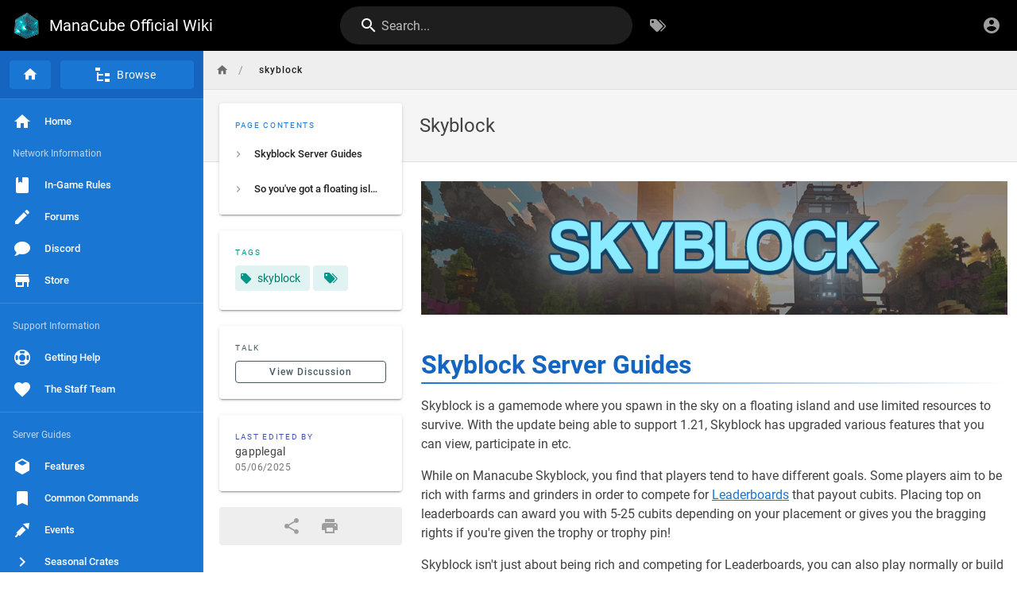

--- FILE ---
content_type: text/html; charset=utf-8
request_url: https://manacube.wiki/skyblock
body_size: 4237
content:
<!DOCTYPE html><html lang="en"><head><meta http-equiv="X-UA-Compatible" content="IE=edge"><meta charset="UTF-8"><meta name="viewport" content="user-scalable=yes, width=device-width, initial-scale=1, maximum-scale=5"><meta name="theme-color" content="#1976d2"><meta name="msapplication-TileColor" content="#1976d2"><meta name="msapplication-TileImage" content="/_assets/favicons/mstile-150x150.png"><title>Skyblock | ManaCube Official Wiki</title><meta name="description" content=""><meta property="og:title" content="Skyblock"><meta property="og:type" content="website"><meta property="og:description" content=""><meta property="og:image"><meta property="og:url" content="https://manacube.wiki/skyblock"><meta property="og:site_name" content="ManaCube Official Wiki"><link rel="apple-touch-icon" sizes="180x180" href="/_assets/favicons/apple-touch-icon.png"><link rel="icon" type="image/png" sizes="192x192" href="/_assets/favicons/android-chrome-192x192.png"><link rel="icon" type="image/png" sizes="32x32" href="/_assets/favicons/favicon-32x32.png"><link rel="icon" type="image/png" sizes="16x16" href="/_assets/favicons/favicon-16x16.png"><link rel="mask-icon" href="/_assets/favicons/safari-pinned-tab.svg" color="#1976d2"><link rel="manifest" href="/_assets/manifest.json"><script>var siteConfig = {"title":"ManaCube Official Wiki","theme":"default","darkMode":false,"tocPosition":"left","lang":"en","rtl":false,"company":"ManaLabs Inc","contentLicense":"","footerOverride":"","logoUrl":"/cubesmall.png"}
var siteLangs = []
</script><link type="text/css" rel="stylesheet" href="/_assets/css/app.17b8a9efcbe275bf3541.css"><script type="text/javascript" src="/_assets/js/runtime.js?1685849211"></script><script type="text/javascript" src="/_assets/js/app.js?1685849211"></script><!-- Global site tag (gtag.js) - Google Analytics -->
<script async src="https://www.googletagmanager.com/gtag/js?id=UA-111062578-7"></script>
<script>
  window.dataLayer = window.dataLayer || [];
  function gtag(){dataLayer.push(arguments);}
  gtag('js', new Date());

  gtag('config', 'UA-111062578-7');
</script>
<script
  src="https://www.chatbase.co/embed.min.js"
  id="1k3Rmc_7HgBFcL06BDeVp"
  defer
></script></head><body><div id="root"><page locale="en" path="skyblock" title="Skyblock" description="" :tags="[{&quot;tag&quot;:&quot;skyblock&quot;,&quot;title&quot;:&quot;skyblock&quot;}]" created-at="2020-02-02T16:58:01.398Z" updated-at="2025-05-06T22:17:39.299Z" author-name="gapplegal" :author-id="20" editor="markdown" :is-published="true" toc="[base64]" :page-id="109" sidebar="[base64]" nav-mode="MIXED" comments-enabled effective-permissions="[base64]" edit-shortcuts="[base64]" filename="skyblock.md"><template slot="contents"><div><p><img alt="skyblock.png" src="/skyblock/skyblock.png"></p>
<h1 class="toc-header" id="skyblock-server-guides"><a href="#skyblock-server-guides" class="toc-anchor">¶</a> Skyblock Server Guides</h1>
<p>Skyblock is a gamemode where you spawn in the sky on a floating island and use limited resources to survive. With the update being able to support 1.21, Skyblock has upgraded various features that you can view, participate in etc.</p>
<p>While on Manacube Skyblock, you find that players tend to have different goals. Some players aim to be rich with farms and grinders in order to compete for <a class="is-internal-link is-valid-page" href="/skyblock/skyblock-stats">Leaderboards</a> that payout cubits. Placing top on leaderboards can award you with 5-25 cubits depending on your placement or gives you the bragging rights if you're given the trophy or trophy pin!</p>
<p>Skyblock isn't just about being rich and competing for Leaderboards, you can also play normally or build a nice island. You can chose how you'd like to play Skyblock, the possibilities are endless. With the addition of <a class="is-internal-link is-valid-page" href="/skyblock/Misc-features#build-mode">Build Mode</a>, you have unlimited access to a huge range of 1.18+ decoration blocks.</p>
<p>Manacube Skyblock has many features that will make your experience enjoyable. These include <a class="is-internal-link is-valid-page" href="/features/mcMMO">McMMO</a>, <a class="is-internal-link is-valid-page" href="/skyblock/skyblock-regions">Skyblock Regions</a>, <a class="is-internal-link is-valid-page" href="/features/minions">Minions</a>, <a class="is-internal-link is-valid-page" href="/skyblock/island-upgrades">Island Upgrades</a> and so much more! There are separate guides to all the features throughout the wiki to help you understand a feature.<br>
<br></p>
<ul class="links-list">
  <li><a class="is-internal-link is-valid-page" href="/skyblock/getting-started">Getting Started<em>This is how you can typically start your skyblock island</em></a></li>
  <li><a class="is-internal-link is-valid-page" href="/skyblock/player-commands">Player Commands<em>Typical player commands are found here</em></a></li> 
  <li><a class="is-internal-link is-valid-page" href="/skyblock/items">Items<em>Information on unique Skyblock items are found here</em></a></li>
  <li><a class="is-internal-link is-valid-page" href="/skyblock/enchantments">Enchantments<em>Enchantments and custom enchantment information is found here</em></a></li>
  <li><a class="is-internal-link is-valid-page" href="/skyblock/skyblock-stats">Skyblock Stats<em>Skyblock Statistics can be found here</em></a></li>
  <li><a class="is-internal-link is-valid-page" href="/skyblock/faqs">Skyblock FAQs<em>Answers to commonly asked questions</em></a></li>
</ul>
<h1 class="toc-header" id="so-youve-got-a-floating-island-what-are-you-gonna-do-with-that"><a href="#so-youve-got-a-floating-island-what-are-you-gonna-do-with-that" class="toc-anchor">¶</a> So you've got a floating island? What are you gonna do with that?</h1>
<ul class="links-list">
  <li><a class="is-internal-link is-valid-page" href="/skyblock/island-settings">Island Settings<em>Island commands, permissions and information are here</em></a></li>
  <li><a class="is-internal-link is-valid-page" href="/skyblock/island-upgrades">Island Upgrades<em>The amount of money, mana and levels you'll need ot upgrade your Island</em></a></li>
  <li><a class="is-internal-link is-valid-page" href="/skyblock/quests">Island Quests<em>Success with the Islands Quests and what to expect</em></a></li>
  <li><a class="is-internal-link is-valid-page" href="/skyblock/skyblock-challenges">Challenges<em>Information on what challenges are and what you should expect from them</em></a></li>
  <li><a class="is-internal-link is-valid-page" href="/skyblock/events">Skyblock Events<em>Information on what Events Skyblock has with information on time, what they are etc.</em></a></li>
 <li><a class="is-internal-link is-valid-page" href="/skyblock/skyblock-regions">Skyblock Regions<em>Venture into the 6 unique regions</em></a></li>
<li><a class="is-internal-link is-valid-page" href="/in-game/alt-limits">Use of Alts<em>How Alts are used on Skyblock</em></a></li>  
  <li><a class="is-internal-link is-valid-page" href="/skyblock/Misc-features">Misc. Features<em>Build Mode, Spawner Crafting, and other Fun Features</em></a></li>
</ul></div></template><template slot="comments"><div><comments></comments></div></template></page></div><script defer src="https://static.cloudflareinsights.com/beacon.min.js/vcd15cbe7772f49c399c6a5babf22c1241717689176015" integrity="sha512-ZpsOmlRQV6y907TI0dKBHq9Md29nnaEIPlkf84rnaERnq6zvWvPUqr2ft8M1aS28oN72PdrCzSjY4U6VaAw1EQ==" data-cf-beacon='{"version":"2024.11.0","token":"9a1aac5e6f444ae4b6a9d749005c5220","r":1,"server_timing":{"name":{"cfCacheStatus":true,"cfEdge":true,"cfExtPri":true,"cfL4":true,"cfOrigin":true,"cfSpeedBrain":true},"location_startswith":null}}' crossorigin="anonymous"></script>
</body></html>

--- FILE ---
content_type: text/css; charset=UTF-8
request_url: https://manacube.wiki/_assets/css/app.17b8a9efcbe275bf3541.css
body_size: 8391
content:
/*! Wiki.js - wiki.js.org - Licensed under AGPL */@font-face{font-family:KaTeX_AMS;src:url(/_assets/fonts/KaTeX_AMS-Regular.woff2) format("woff2"),url(/_assets/fonts/KaTeX_AMS-Regular.woff) format("woff"),url(/_assets/fonts/KaTeX_AMS-Regular.ttf) format("truetype");font-weight:400;font-style:normal}@font-face{font-family:KaTeX_Caligraphic;src:url(/_assets/fonts/KaTeX_Caligraphic-Bold.woff2) format("woff2"),url(/_assets/fonts/KaTeX_Caligraphic-Bold.woff) format("woff"),url(/_assets/fonts/KaTeX_Caligraphic-Bold.ttf) format("truetype");font-weight:700;font-style:normal}@font-face{font-family:KaTeX_Caligraphic;src:url(/_assets/fonts/KaTeX_Caligraphic-Regular.woff2) format("woff2"),url(/_assets/fonts/KaTeX_Caligraphic-Regular.woff) format("woff"),url(/_assets/fonts/KaTeX_Caligraphic-Regular.ttf) format("truetype");font-weight:400;font-style:normal}@font-face{font-family:KaTeX_Fraktur;src:url(/_assets/fonts/KaTeX_Fraktur-Bold.woff2) format("woff2"),url(/_assets/fonts/KaTeX_Fraktur-Bold.woff) format("woff"),url(/_assets/fonts/KaTeX_Fraktur-Bold.ttf) format("truetype");font-weight:700;font-style:normal}@font-face{font-family:KaTeX_Fraktur;src:url(/_assets/fonts/KaTeX_Fraktur-Regular.woff2) format("woff2"),url(/_assets/fonts/KaTeX_Fraktur-Regular.woff) format("woff"),url(/_assets/fonts/KaTeX_Fraktur-Regular.ttf) format("truetype");font-weight:400;font-style:normal}@font-face{font-family:KaTeX_Main;src:url(/_assets/fonts/KaTeX_Main-Bold.woff2) format("woff2"),url(/_assets/fonts/KaTeX_Main-Bold.woff) format("woff"),url(/_assets/fonts/KaTeX_Main-Bold.ttf) format("truetype");font-weight:700;font-style:normal}@font-face{font-family:KaTeX_Main;src:url(/_assets/fonts/KaTeX_Main-BoldItalic.woff2) format("woff2"),url(/_assets/fonts/KaTeX_Main-BoldItalic.woff) format("woff"),url(/_assets/fonts/KaTeX_Main-BoldItalic.ttf) format("truetype");font-weight:700;font-style:italic}@font-face{font-family:KaTeX_Main;src:url(/_assets/fonts/KaTeX_Main-Italic.woff2) format("woff2"),url(/_assets/fonts/KaTeX_Main-Italic.woff) format("woff"),url(/_assets/fonts/KaTeX_Main-Italic.ttf) format("truetype");font-weight:400;font-style:italic}@font-face{font-family:KaTeX_Main;src:url(/_assets/fonts/KaTeX_Main-Regular.woff2) format("woff2"),url(/_assets/fonts/KaTeX_Main-Regular.woff) format("woff"),url(/_assets/fonts/KaTeX_Main-Regular.ttf) format("truetype");font-weight:400;font-style:normal}@font-face{font-family:KaTeX_Math;src:url(/_assets/fonts/KaTeX_Math-BoldItalic.woff2) format("woff2"),url(/_assets/fonts/KaTeX_Math-BoldItalic.woff) format("woff"),url(/_assets/fonts/KaTeX_Math-BoldItalic.ttf) format("truetype");font-weight:700;font-style:italic}@font-face{font-family:KaTeX_Math;src:url(/_assets/fonts/KaTeX_Math-Italic.woff2) format("woff2"),url(/_assets/fonts/KaTeX_Math-Italic.woff) format("woff"),url(/_assets/fonts/KaTeX_Math-Italic.ttf) format("truetype");font-weight:400;font-style:italic}@font-face{font-family:"KaTeX_SansSerif";src:url(/_assets/fonts/KaTeX_SansSerif-Bold.woff2) format("woff2"),url(/_assets/fonts/KaTeX_SansSerif-Bold.woff) format("woff"),url(/_assets/fonts/KaTeX_SansSerif-Bold.ttf) format("truetype");font-weight:700;font-style:normal}@font-face{font-family:"KaTeX_SansSerif";src:url(/_assets/fonts/KaTeX_SansSerif-Italic.woff2) format("woff2"),url(/_assets/fonts/KaTeX_SansSerif-Italic.woff) format("woff"),url(/_assets/fonts/KaTeX_SansSerif-Italic.ttf) format("truetype");font-weight:400;font-style:italic}@font-face{font-family:"KaTeX_SansSerif";src:url(/_assets/fonts/KaTeX_SansSerif-Regular.woff2) format("woff2"),url(/_assets/fonts/KaTeX_SansSerif-Regular.woff) format("woff"),url(/_assets/fonts/KaTeX_SansSerif-Regular.ttf) format("truetype");font-weight:400;font-style:normal}@font-face{font-family:KaTeX_Script;src:url(/_assets/fonts/KaTeX_Script-Regular.woff2) format("woff2"),url(/_assets/fonts/KaTeX_Script-Regular.woff) format("woff"),url(/_assets/fonts/KaTeX_Script-Regular.ttf) format("truetype");font-weight:400;font-style:normal}@font-face{font-family:KaTeX_Size1;src:url(/_assets/fonts/KaTeX_Size1-Regular.woff2) format("woff2"),url(/_assets/fonts/KaTeX_Size1-Regular.woff) format("woff"),url(/_assets/fonts/KaTeX_Size1-Regular.ttf) format("truetype");font-weight:400;font-style:normal}@font-face{font-family:KaTeX_Size2;src:url(/_assets/fonts/KaTeX_Size2-Regular.woff2) format("woff2"),url(/_assets/fonts/KaTeX_Size2-Regular.woff) format("woff"),url(/_assets/fonts/KaTeX_Size2-Regular.ttf) format("truetype");font-weight:400;font-style:normal}@font-face{font-family:KaTeX_Size3;src:url(/_assets/fonts/KaTeX_Size3-Regular.woff2) format("woff2"),url(/_assets/fonts/KaTeX_Size3-Regular.woff) format("woff"),url(/_assets/fonts/KaTeX_Size3-Regular.ttf) format("truetype");font-weight:400;font-style:normal}@font-face{font-family:KaTeX_Size4;src:url(/_assets/fonts/KaTeX_Size4-Regular.woff2) format("woff2"),url(/_assets/fonts/KaTeX_Size4-Regular.woff) format("woff"),url(/_assets/fonts/KaTeX_Size4-Regular.ttf) format("truetype");font-weight:400;font-style:normal}@font-face{font-family:KaTeX_Typewriter;src:url(/_assets/fonts/KaTeX_Typewriter-Regular.woff2) format("woff2"),url(/_assets/fonts/KaTeX_Typewriter-Regular.woff) format("woff"),url(/_assets/fonts/KaTeX_Typewriter-Regular.ttf) format("truetype");font-weight:400;font-style:normal}.katex{font:normal 1.21em KaTeX_Main,Times New Roman,serif;line-height:1.2;text-indent:0;text-rendering:auto;border-color:currentColor}.katex *{-ms-high-contrast-adjust:none!important}.katex .katex-version:after{content:"0.12.0"}.katex .katex-mathml{position:absolute;clip:rect(1px,1px,1px,1px);padding:0;border:0;height:1px;width:1px;overflow:hidden}.katex .katex-html>.newline{display:block}.katex .base{position:relative;white-space:nowrap;width:min-content}.katex .base,.katex .strut{display:inline-block}.katex .textbf{font-weight:700}.katex .textit{font-style:italic}.katex .textrm{font-family:KaTeX_Main}.katex .textsf{font-family:KaTeX_SansSerif}.katex .texttt{font-family:KaTeX_Typewriter}.katex .mathnormal{font-family:KaTeX_Math;font-style:italic}.katex .mathit{font-family:KaTeX_Main;font-style:italic}.katex .mathrm{font-style:normal}.katex .mathbf{font-family:KaTeX_Main;font-weight:700}.katex .boldsymbol{font-family:KaTeX_Math;font-weight:700;font-style:italic}.katex .amsrm,.katex .mathbb,.katex .textbb{font-family:KaTeX_AMS}.katex .mathcal{font-family:KaTeX_Caligraphic}.katex .mathfrak,.katex .textfrak{font-family:KaTeX_Fraktur}.katex .mathtt{font-family:KaTeX_Typewriter}.katex .mathscr,.katex .textscr{font-family:KaTeX_Script}.katex .mathsf,.katex .textsf{font-family:KaTeX_SansSerif}.katex .mathboldsf,.katex .textboldsf{font-family:KaTeX_SansSerif;font-weight:700}.katex .mathitsf,.katex .textitsf{font-family:KaTeX_SansSerif;font-style:italic}.katex .mainrm{font-family:KaTeX_Main;font-style:normal}.katex .vlist-t{display:inline-table;table-layout:fixed;border-collapse:collapse}.katex .vlist-r{display:table-row}.katex .vlist{display:table-cell;vertical-align:bottom;position:relative}.katex .vlist>span{display:block;height:0;position:relative}.katex .vlist>span>span{display:inline-block}.katex .vlist>span>.pstrut{overflow:hidden;width:0}.katex .vlist-t2{margin-right:-2px}.katex .vlist-s{display:table-cell;vertical-align:bottom;font-size:1px;width:2px;min-width:2px}.katex .vbox{-ms-flex-direction:column;flex-direction:column;align-items:baseline}.katex .hbox,.katex .vbox{display:-ms-inline-flexbox;display:inline-flex}.katex .hbox{-ms-flex-direction:row;flex-direction:row;width:100%}.katex .thinbox{display:inline-flex;flex-direction:row;width:0;max-width:0}.katex .msupsub{text-align:left}.katex .mfrac>span>span{text-align:center}.katex .mfrac .frac-line{display:inline-block;width:100%;border-bottom-style:solid}.katex .hdashline,.katex .hline,.katex .mfrac .frac-line,.katex .overline .overline-line,.katex .rule,.katex .underline .underline-line{min-height:1px}.katex .mspace{display:inline-block}.katex .clap,.katex .llap,.katex .rlap{width:0;position:relative}.katex .clap>.inner,.katex .llap>.inner,.katex .rlap>.inner{position:absolute}.katex .clap>.fix,.katex .llap>.fix,.katex .rlap>.fix{display:inline-block}.katex .llap>.inner{right:0}.katex .clap>.inner,.katex .rlap>.inner{left:0}.katex .clap>.inner>span{margin-left:-50%;margin-right:50%}.katex .rule{display:inline-block;border:0 solid;position:relative}.katex .hline,.katex .overline .overline-line,.katex .underline .underline-line{display:inline-block;width:100%;border-bottom-style:solid}.katex .hdashline{display:inline-block;width:100%;border-bottom-style:dashed}.katex .sqrt>.root{margin-left:.27777778em;margin-right:-.55555556em}.katex .fontsize-ensurer.reset-size1.size1,.katex .sizing.reset-size1.size1{font-size:1em}.katex .fontsize-ensurer.reset-size1.size2,.katex .sizing.reset-size1.size2{font-size:1.2em}.katex .fontsize-ensurer.reset-size1.size3,.katex .sizing.reset-size1.size3{font-size:1.4em}.katex .fontsize-ensurer.reset-size1.size4,.katex .sizing.reset-size1.size4{font-size:1.6em}.katex .fontsize-ensurer.reset-size1.size5,.katex .sizing.reset-size1.size5{font-size:1.8em}.katex .fontsize-ensurer.reset-size1.size6,.katex .sizing.reset-size1.size6{font-size:2em}.katex .fontsize-ensurer.reset-size1.size7,.katex .sizing.reset-size1.size7{font-size:2.4em}.katex .fontsize-ensurer.reset-size1.size8,.katex .sizing.reset-size1.size8{font-size:2.88em}.katex .fontsize-ensurer.reset-size1.size9,.katex .sizing.reset-size1.size9{font-size:3.456em}.katex .fontsize-ensurer.reset-size1.size10,.katex .sizing.reset-size1.size10{font-size:4.148em}.katex .fontsize-ensurer.reset-size1.size11,.katex .sizing.reset-size1.size11{font-size:4.976em}.katex .fontsize-ensurer.reset-size2.size1,.katex .sizing.reset-size2.size1{font-size:.83333333em}.katex .fontsize-ensurer.reset-size2.size2,.katex .sizing.reset-size2.size2{font-size:1em}.katex .fontsize-ensurer.reset-size2.size3,.katex .sizing.reset-size2.size3{font-size:1.16666667em}.katex .fontsize-ensurer.reset-size2.size4,.katex .sizing.reset-size2.size4{font-size:1.33333333em}.katex .fontsize-ensurer.reset-size2.size5,.katex .sizing.reset-size2.size5{font-size:1.5em}.katex .fontsize-ensurer.reset-size2.size6,.katex .sizing.reset-size2.size6{font-size:1.66666667em}.katex .fontsize-ensurer.reset-size2.size7,.katex .sizing.reset-size2.size7{font-size:2em}.katex .fontsize-ensurer.reset-size2.size8,.katex .sizing.reset-size2.size8{font-size:2.4em}.katex .fontsize-ensurer.reset-size2.size9,.katex .sizing.reset-size2.size9{font-size:2.88em}.katex .fontsize-ensurer.reset-size2.size10,.katex .sizing.reset-size2.size10{font-size:3.45666667em}.katex .fontsize-ensurer.reset-size2.size11,.katex .sizing.reset-size2.size11{font-size:4.14666667em}.katex .fontsize-ensurer.reset-size3.size1,.katex .sizing.reset-size3.size1{font-size:.71428571em}.katex .fontsize-ensurer.reset-size3.size2,.katex .sizing.reset-size3.size2{font-size:.85714286em}.katex .fontsize-ensurer.reset-size3.size3,.katex .sizing.reset-size3.size3{font-size:1em}.katex .fontsize-ensurer.reset-size3.size4,.katex .sizing.reset-size3.size4{font-size:1.14285714em}.katex .fontsize-ensurer.reset-size3.size5,.katex .sizing.reset-size3.size5{font-size:1.28571429em}.katex .fontsize-ensurer.reset-size3.size6,.katex .sizing.reset-size3.size6{font-size:1.42857143em}.katex .fontsize-ensurer.reset-size3.size7,.katex .sizing.reset-size3.size7{font-size:1.71428571em}.katex .fontsize-ensurer.reset-size3.size8,.katex .sizing.reset-size3.size8{font-size:2.05714286em}.katex .fontsize-ensurer.reset-size3.size9,.katex .sizing.reset-size3.size9{font-size:2.46857143em}.katex .fontsize-ensurer.reset-size3.size10,.katex .sizing.reset-size3.size10{font-size:2.96285714em}.katex .fontsize-ensurer.reset-size3.size11,.katex .sizing.reset-size3.size11{font-size:3.55428571em}.katex .fontsize-ensurer.reset-size4.size1,.katex .sizing.reset-size4.size1{font-size:.625em}.katex .fontsize-ensurer.reset-size4.size2,.katex .sizing.reset-size4.size2{font-size:.75em}.katex .fontsize-ensurer.reset-size4.size3,.katex .sizing.reset-size4.size3{font-size:.875em}.katex .fontsize-ensurer.reset-size4.size4,.katex .sizing.reset-size4.size4{font-size:1em}.katex .fontsize-ensurer.reset-size4.size5,.katex .sizing.reset-size4.size5{font-size:1.125em}.katex .fontsize-ensurer.reset-size4.size6,.katex .sizing.reset-size4.size6{font-size:1.25em}.katex .fontsize-ensurer.reset-size4.size7,.katex .sizing.reset-size4.size7{font-size:1.5em}.katex .fontsize-ensurer.reset-size4.size8,.katex .sizing.reset-size4.size8{font-size:1.8em}.katex .fontsize-ensurer.reset-size4.size9,.katex .sizing.reset-size4.size9{font-size:2.16em}.katex .fontsize-ensurer.reset-size4.size10,.katex .sizing.reset-size4.size10{font-size:2.5925em}.katex .fontsize-ensurer.reset-size4.size11,.katex .sizing.reset-size4.size11{font-size:3.11em}.katex .fontsize-ensurer.reset-size5.size1,.katex .sizing.reset-size5.size1{font-size:.55555556em}.katex .fontsize-ensurer.reset-size5.size2,.katex .sizing.reset-size5.size2{font-size:.66666667em}.katex .fontsize-ensurer.reset-size5.size3,.katex .sizing.reset-size5.size3{font-size:.77777778em}.katex .fontsize-ensurer.reset-size5.size4,.katex .sizing.reset-size5.size4{font-size:.88888889em}.katex .fontsize-ensurer.reset-size5.size5,.katex .sizing.reset-size5.size5{font-size:1em}.katex .fontsize-ensurer.reset-size5.size6,.katex .sizing.reset-size5.size6{font-size:1.11111111em}.katex .fontsize-ensurer.reset-size5.size7,.katex .sizing.reset-size5.size7{font-size:1.33333333em}.katex .fontsize-ensurer.reset-size5.size8,.katex .sizing.reset-size5.size8{font-size:1.6em}.katex .fontsize-ensurer.reset-size5.size9,.katex .sizing.reset-size5.size9{font-size:1.92em}.katex .fontsize-ensurer.reset-size5.size10,.katex .sizing.reset-size5.size10{font-size:2.30444444em}.katex .fontsize-ensurer.reset-size5.size11,.katex .sizing.reset-size5.size11{font-size:2.76444444em}.katex .fontsize-ensurer.reset-size6.size1,.katex .sizing.reset-size6.size1{font-size:.5em}.katex .fontsize-ensurer.reset-size6.size2,.katex .sizing.reset-size6.size2{font-size:.6em}.katex .fontsize-ensurer.reset-size6.size3,.katex .sizing.reset-size6.size3{font-size:.7em}.katex .fontsize-ensurer.reset-size6.size4,.katex .sizing.reset-size6.size4{font-size:.8em}.katex .fontsize-ensurer.reset-size6.size5,.katex .sizing.reset-size6.size5{font-size:.9em}.katex .fontsize-ensurer.reset-size6.size6,.katex .sizing.reset-size6.size6{font-size:1em}.katex .fontsize-ensurer.reset-size6.size7,.katex .sizing.reset-size6.size7{font-size:1.2em}.katex .fontsize-ensurer.reset-size6.size8,.katex .sizing.reset-size6.size8{font-size:1.44em}.katex .fontsize-ensurer.reset-size6.size9,.katex .sizing.reset-size6.size9{font-size:1.728em}.katex .fontsize-ensurer.reset-size6.size10,.katex .sizing.reset-size6.size10{font-size:2.074em}.katex .fontsize-ensurer.reset-size6.size11,.katex .sizing.reset-size6.size11{font-size:2.488em}.katex .fontsize-ensurer.reset-size7.size1,.katex .sizing.reset-size7.size1{font-size:.41666667em}.katex .fontsize-ensurer.reset-size7.size2,.katex .sizing.reset-size7.size2{font-size:.5em}.katex .fontsize-ensurer.reset-size7.size3,.katex .sizing.reset-size7.size3{font-size:.58333333em}.katex .fontsize-ensurer.reset-size7.size4,.katex .sizing.reset-size7.size4{font-size:.66666667em}.katex .fontsize-ensurer.reset-size7.size5,.katex .sizing.reset-size7.size5{font-size:.75em}.katex .fontsize-ensurer.reset-size7.size6,.katex .sizing.reset-size7.size6{font-size:.83333333em}.katex .fontsize-ensurer.reset-size7.size7,.katex .sizing.reset-size7.size7{font-size:1em}.katex .fontsize-ensurer.reset-size7.size8,.katex .sizing.reset-size7.size8{font-size:1.2em}.katex .fontsize-ensurer.reset-size7.size9,.katex .sizing.reset-size7.size9{font-size:1.44em}.katex .fontsize-ensurer.reset-size7.size10,.katex .sizing.reset-size7.size10{font-size:1.72833333em}.katex .fontsize-ensurer.reset-size7.size11,.katex .sizing.reset-size7.size11{font-size:2.07333333em}.katex .fontsize-ensurer.reset-size8.size1,.katex .sizing.reset-size8.size1{font-size:.34722222em}.katex .fontsize-ensurer.reset-size8.size2,.katex .sizing.reset-size8.size2{font-size:.41666667em}.katex .fontsize-ensurer.reset-size8.size3,.katex .sizing.reset-size8.size3{font-size:.48611111em}.katex .fontsize-ensurer.reset-size8.size4,.katex .sizing.reset-size8.size4{font-size:.55555556em}.katex .fontsize-ensurer.reset-size8.size5,.katex .sizing.reset-size8.size5{font-size:.625em}.katex .fontsize-ensurer.reset-size8.size6,.katex .sizing.reset-size8.size6{font-size:.69444444em}.katex .fontsize-ensurer.reset-size8.size7,.katex .sizing.reset-size8.size7{font-size:.83333333em}.katex .fontsize-ensurer.reset-size8.size8,.katex .sizing.reset-size8.size8{font-size:1em}.katex .fontsize-ensurer.reset-size8.size9,.katex .sizing.reset-size8.size9{font-size:1.2em}.katex .fontsize-ensurer.reset-size8.size10,.katex .sizing.reset-size8.size10{font-size:1.44027778em}.katex .fontsize-ensurer.reset-size8.size11,.katex .sizing.reset-size8.size11{font-size:1.72777778em}.katex .fontsize-ensurer.reset-size9.size1,.katex .sizing.reset-size9.size1{font-size:.28935185em}.katex .fontsize-ensurer.reset-size9.size2,.katex .sizing.reset-size9.size2{font-size:.34722222em}.katex .fontsize-ensurer.reset-size9.size3,.katex .sizing.reset-size9.size3{font-size:.40509259em}.katex .fontsize-ensurer.reset-size9.size4,.katex .sizing.reset-size9.size4{font-size:.46296296em}.katex .fontsize-ensurer.reset-size9.size5,.katex .sizing.reset-size9.size5{font-size:.52083333em}.katex .fontsize-ensurer.reset-size9.size6,.katex .sizing.reset-size9.size6{font-size:.5787037em}.katex .fontsize-ensurer.reset-size9.size7,.katex .sizing.reset-size9.size7{font-size:.69444444em}.katex .fontsize-ensurer.reset-size9.size8,.katex .sizing.reset-size9.size8{font-size:.83333333em}.katex .fontsize-ensurer.reset-size9.size9,.katex .sizing.reset-size9.size9{font-size:1em}.katex .fontsize-ensurer.reset-size9.size10,.katex .sizing.reset-size9.size10{font-size:1.20023148em}.katex .fontsize-ensurer.reset-size9.size11,.katex .sizing.reset-size9.size11{font-size:1.43981481em}.katex .fontsize-ensurer.reset-size10.size1,.katex .sizing.reset-size10.size1{font-size:.24108004em}.katex .fontsize-ensurer.reset-size10.size2,.katex .sizing.reset-size10.size2{font-size:.28929605em}.katex .fontsize-ensurer.reset-size10.size3,.katex .sizing.reset-size10.size3{font-size:.33751205em}.katex .fontsize-ensurer.reset-size10.size4,.katex .sizing.reset-size10.size4{font-size:.38572806em}.katex .fontsize-ensurer.reset-size10.size5,.katex .sizing.reset-size10.size5{font-size:.43394407em}.katex .fontsize-ensurer.reset-size10.size6,.katex .sizing.reset-size10.size6{font-size:.48216008em}.katex .fontsize-ensurer.reset-size10.size7,.katex .sizing.reset-size10.size7{font-size:.57859209em}.katex .fontsize-ensurer.reset-size10.size8,.katex .sizing.reset-size10.size8{font-size:.69431051em}.katex .fontsize-ensurer.reset-size10.size9,.katex .sizing.reset-size10.size9{font-size:.83317261em}.katex .fontsize-ensurer.reset-size10.size10,.katex .sizing.reset-size10.size10{font-size:1em}.katex .fontsize-ensurer.reset-size10.size11,.katex .sizing.reset-size10.size11{font-size:1.19961427em}.katex .fontsize-ensurer.reset-size11.size1,.katex .sizing.reset-size11.size1{font-size:.20096463em}.katex .fontsize-ensurer.reset-size11.size2,.katex .sizing.reset-size11.size2{font-size:.24115756em}.katex .fontsize-ensurer.reset-size11.size3,.katex .sizing.reset-size11.size3{font-size:.28135048em}.katex .fontsize-ensurer.reset-size11.size4,.katex .sizing.reset-size11.size4{font-size:.32154341em}.katex .fontsize-ensurer.reset-size11.size5,.katex .sizing.reset-size11.size5{font-size:.36173633em}.katex .fontsize-ensurer.reset-size11.size6,.katex .sizing.reset-size11.size6{font-size:.40192926em}.katex .fontsize-ensurer.reset-size11.size7,.katex .sizing.reset-size11.size7{font-size:.48231511em}.katex .fontsize-ensurer.reset-size11.size8,.katex .sizing.reset-size11.size8{font-size:.57877814em}.katex .fontsize-ensurer.reset-size11.size9,.katex .sizing.reset-size11.size9{font-size:.69453376em}.katex .fontsize-ensurer.reset-size11.size10,.katex .sizing.reset-size11.size10{font-size:.83360129em}.katex .fontsize-ensurer.reset-size11.size11,.katex .sizing.reset-size11.size11{font-size:1em}.katex .delimsizing.size1{font-family:KaTeX_Size1}.katex .delimsizing.size2{font-family:KaTeX_Size2}.katex .delimsizing.size3{font-family:KaTeX_Size3}.katex .delimsizing.size4{font-family:KaTeX_Size4}.katex .delimsizing.mult .delim-size1>span{font-family:KaTeX_Size1}.katex .delimsizing.mult .delim-size4>span{font-family:KaTeX_Size4}.katex .nulldelimiter{display:inline-block;width:.12em}.katex .delimcenter,.katex .op-symbol{position:relative}.katex .op-symbol.small-op{font-family:KaTeX_Size1}.katex .op-symbol.large-op{font-family:KaTeX_Size2}.katex .accent>.vlist-t,.katex .op-limits>.vlist-t{text-align:center}.katex .accent .accent-body{position:relative}.katex .accent .accent-body:not(.accent-full){width:0}.katex .overlay{display:block}.katex .mtable .vertical-separator{display:inline-block;min-width:1px}.katex .mtable .arraycolsep{display:inline-block}.katex .mtable .col-align-c>.vlist-t{text-align:center}.katex .mtable .col-align-l>.vlist-t{text-align:left}.katex .mtable .col-align-r>.vlist-t{text-align:right}.katex .svg-align{text-align:left}.katex svg{display:block;position:absolute;width:100%;height:inherit;fill:currentColor;stroke:currentColor;fill-rule:nonzero;fill-opacity:1;stroke-width:1;stroke-linecap:butt;stroke-linejoin:miter;stroke-miterlimit:4;stroke-dasharray:none;stroke-dashoffset:0;stroke-opacity:1}.katex svg path{stroke:none}.katex img{border-style:none;min-width:0;min-height:0;max-width:none;max-height:none}.katex .stretchy{width:100%;display:block;position:relative;overflow:hidden}.katex .stretchy:after,.katex .stretchy:before{content:""}.katex .hide-tail{width:100%;position:relative;overflow:hidden}.katex .halfarrow-left{position:absolute;left:0;width:50.2%;overflow:hidden}.katex .halfarrow-right{position:absolute;right:0;width:50.2%;overflow:hidden}.katex .brace-left{position:absolute;left:0;width:25.1%;overflow:hidden}.katex .brace-center{position:absolute;left:25%;width:50%;overflow:hidden}.katex .brace-right{position:absolute;right:0;width:25.1%;overflow:hidden}.katex .x-arrow-pad{padding:0 .5em}.katex .mover,.katex .munder,.katex .x-arrow{text-align:center}.katex .boxpad{padding:0 .3em}.katex .fbox,.katex .fcolorbox{box-sizing:border-box;border:.04em solid}.katex .cancel-pad{padding:0 .2em}.katex .cancel-lap{margin-left:-.2em;margin-right:-.2em}.katex .sout{border-bottom-style:solid;border-bottom-width:.08em}.katex-display{display:block;margin:1em 0;text-align:center}.katex-display>.katex{display:block;text-align:center;white-space:nowrap}.katex-display>.katex>.katex-html{display:block;position:relative}.katex-display>.katex>.katex-html>.tag{position:absolute;right:0}.katex-display.leqno>.katex>.katex-html>.tag{left:0;right:auto}.katex-display.fleqn>.katex{text-align:left;padding-left:2em}.d2h-wrapper{text-align:left}.d2h-file-header{height:35px;padding:5px 10px;border-bottom:1px solid #d8d8d8;background-color:#f7f7f7}.d2h-file-stats{display:-webkit-box;display:-ms-flexbox;display:flex;margin-left:auto;font-size:14px}.d2h-lines-added{text-align:right;border:1px solid #b4e2b4;border-radius:5px 0 0 5px;color:#399839;padding:2px;vertical-align:middle}.d2h-lines-deleted{text-align:left;border:1px solid #e9aeae;border-radius:0 5px 5px 0;color:#c33;padding:2px;vertical-align:middle;margin-left:1px}.d2h-file-name-wrapper{display:-webkit-box;display:-ms-flexbox;display:flex;-webkit-box-align:center;-ms-flex-align:center;align-items:center;width:100%;font-family:Source Sans Pro,Helvetica Neue,Helvetica,Arial,sans-serif;font-size:15px}.d2h-file-name{white-space:nowrap;text-overflow:ellipsis;overflow-x:hidden}.d2h-file-wrapper{border:1px solid #ddd;border-radius:3px;margin-bottom:1em}.d2h-diff-table{width:100%;border-collapse:collapse;font-family:Menlo,Consolas,monospace;font-size:13px}.d2h-files-diff{display:block;width:100%;height:100%}.d2h-file-diff{overflow-y:hidden}.d2h-file-side-diff{display:inline-block;overflow-x:scroll;overflow-y:hidden;width:50%;margin-right:-4px;margin-bottom:-8px}.d2h-code-line{padding:0 8em}.d2h-code-line,.d2h-code-side-line{display:inline-block;white-space:nowrap}.d2h-code-side-line{padding:0 4.5em}.d2h-code-line del,.d2h-code-side-line del{display:inline-block;margin-top:-1px;text-decoration:none;background-color:#ffb6ba;border-radius:.2em}.d2h-code-line ins,.d2h-code-side-line ins{display:inline-block;margin-top:-1px;text-decoration:none;background-color:#97f295;border-radius:.2em;text-align:left}.d2h-code-line-ctn,.d2h-code-line-prefix{display:inline;background:none;padding:0;word-wrap:normal;white-space:pre}.line-num1{float:left}.line-num1,.line-num2{-webkit-box-sizing:border-box;box-sizing:border-box;width:3.5em;overflow:hidden;text-overflow:ellipsis;padding:0 .5em}.line-num2{float:right}.d2h-code-linenumber{-webkit-box-sizing:border-box;box-sizing:border-box;width:7.5em;position:absolute;display:inline-block;background-color:#fff;color:rgba(0,0,0,.3);text-align:right;border:solid #eee;border-width:0 1px;cursor:pointer}.d2h-code-linenumber:after{content:"\200b"}.d2h-code-side-linenumber{position:absolute;display:inline-block;-webkit-box-sizing:border-box;box-sizing:border-box;width:4em;background-color:#fff;color:rgba(0,0,0,.3);text-align:right;border:solid #eee;border-width:0 1px;cursor:pointer;overflow:hidden;text-overflow:ellipsis;padding:0 .5em}.d2h-code-side-linenumber:after{content:"\200b"}.d2h-code-side-emptyplaceholder,.d2h-emptyplaceholder{background-color:#f1f1f1;border-color:#e1e1e1}.d2h-code-line-prefix,.d2h-code-linenumber,.d2h-code-side-linenumber,.d2h-emptyplaceholder{-webkit-user-select:none;-moz-user-select:none;-ms-user-select:none;user-select:none}.d2h-code-linenumber,.d2h-code-side-linenumber{direction:rtl}.d2h-del{background-color:#fee8e9;border-color:#e9aeae}.d2h-ins{background-color:#dfd;border-color:#b4e2b4}.d2h-info{background-color:#f8fafd;color:rgba(0,0,0,.3);border-color:#d5e4f2}.d2h-file-diff .d2h-del.d2h-change{background-color:#fdf2d0}.d2h-file-diff .d2h-ins.d2h-change{background-color:#ded}.d2h-file-list-wrapper{margin-bottom:10px}.d2h-file-list-wrapper a{text-decoration:none;color:#3572b0}.d2h-file-list-wrapper a:visited{color:#3572b0}.d2h-file-list-header{text-align:left}.d2h-file-list-title{font-weight:700}.d2h-file-list-line{display:-webkit-box;display:-ms-flexbox;display:flex;text-align:left}.d2h-file-list{display:block;list-style:none;padding:0;margin:0}.d2h-file-list>li{border-bottom:1px solid #ddd;padding:5px 10px;margin:0}.d2h-file-list>li:last-child{border-bottom:none}.d2h-file-switch{display:none;font-size:10px;cursor:pointer}.d2h-icon{vertical-align:middle;margin-right:10px;fill:currentColor}.d2h-deleted{color:#c33}.d2h-added{color:#399839}.d2h-changed{color:#d0b44c}.d2h-moved{color:#3572b0}.d2h-tag{display:-webkit-box;display:-ms-flexbox;display:flex;font-size:10px;margin-left:5px;padding:0 2px;background-color:#fff}.d2h-deleted-tag{border:1px solid #c33}.d2h-added-tag{border:1px solid #399839}.d2h-changed-tag{border:1px solid #d0b44c}.d2h-moved-tag{border:1px solid #3572b0}html{box-sizing:border-box;height:100%;overflow-y:auto!important}*,:after,:before{box-sizing:inherit}.is-hidden,[v-cloak]{display:none}#root{position:relative;min-height:100%}#root.is-fullscreen{height:100vh}.v-application--wrap{transition:all 1.2s ease;transform-origin:50% 50%}.theme--dark .v-application--wrap{background-color:#212121}@media only screen and (min-width:960px){.v-application .v-footer{padding-left:272px}}#root .v-application .overline{line-height:1rem;font-size:.625rem!important;font-weight:400;letter-spacing:.1666666667em!important}#root .v-application .radius-0{border-radius:0}#root .v-application .radius-1{border-radius:1px}#root .v-application .radius-2{border-radius:2px}#root .v-application .radius-3{border-radius:3px}#root .v-application .radius-4{border-radius:4px}#root .v-application .radius-5{border-radius:5px}#root .v-application .radius-6{border-radius:6px}#root .v-application .radius-7{border-radius:7px}#root .v-application .radius-8{border-radius:8px}#root .v-application .radius-9{border-radius:9px}#root .v-application .radius-10{border-radius:10px}#root .v-application .radius-11{border-radius:11px}#root .v-application .radius-12{border-radius:12px}#root .v-application .radius-13{border-radius:13px}#root .v-application .radius-14{border-radius:14px}#root .v-application .radius-15{border-radius:15px}#root .v-application .radius-16{border-radius:16px}#root .v-application .radius-17{border-radius:17px}#root .v-application .radius-18{border-radius:18px}#root .v-application .radius-19{border-radius:19px}#root .v-application .radius-20{border-radius:20px}#root .v-application .radius-21{border-radius:21px}#root .v-application .radius-22{border-radius:22px}#root .v-application .radius-23{border-radius:23px}#root .v-application .radius-24{border-radius:24px}#root .v-application .radius-25{border-radius:25px}#root .v-application .grey.darken-2-d1{background-color:#5e5e5e!important;border-color:#5e5e5e!important}#root .v-application .grey.darken-2-l1{background-color:#646464!important;border-color:#646464!important}#root .v-application .grey.darken-3-d1{background-color:#3f3f3f!important;border-color:#3f3f3f!important}#root .v-application .grey.darken-3-l1{background-color:#454545!important;border-color:#454545!important}#root .v-application .grey.darken-4-d1{background-color:#1e1e1e!important;border-color:#1e1e1e!important}#root .v-application .grey.darken-4-l1{background-color:#242424!important;border-color:#242424!important}#root .v-application .grey.darken-2-d2{background-color:#5c5c5c!important;border-color:#5c5c5c!important}#root .v-application .grey.darken-2-l2{background-color:#666!important;border-color:#666!important}#root .v-application .grey.darken-3-d2{background-color:#3d3d3d!important;border-color:#3d3d3d!important}#root .v-application .grey.darken-3-l2{background-color:#474747!important;border-color:#474747!important}#root .v-application .grey.darken-4-d2{background-color:#1c1c1c!important;border-color:#1c1c1c!important}#root .v-application .grey.darken-4-l2{background-color:#262626!important;border-color:#262626!important}#root .v-application .grey.darken-2-d3{background-color:#595959!important;border-color:#595959!important}#root .v-application .grey.darken-2-l3{background-color:#696969!important;border-color:#696969!important}#root .v-application .grey.darken-3-d3{background-color:#3a3a3a!important;border-color:#3a3a3a!important}#root .v-application .grey.darken-3-l3{background-color:#4a4a4a!important;border-color:#4a4a4a!important}#root .v-application .grey.darken-4-d3{background-color:#191919!important;border-color:#191919!important}#root .v-application .grey.darken-4-l3{background-color:#292929!important;border-color:#292929!important}#root .v-application .grey.darken-2-d4{background-color:#575757!important;border-color:#575757!important}#root .v-application .grey.darken-2-l4{background-color:#6b6b6b!important;border-color:#6b6b6b!important}#root .v-application .grey.darken-3-d4{background-color:#383838!important;border-color:#383838!important}#root .v-application .grey.darken-3-l4{background-color:#4c4c4c!important;border-color:#4c4c4c!important}#root .v-application .grey.darken-4-d4{background-color:#171717!important;border-color:#171717!important}#root .v-application .grey.darken-4-l4{background-color:#2b2b2b!important;border-color:#2b2b2b!important}#root .v-application .grey.darken-2-d5{background-color:#545454!important;border-color:#545454!important}#root .v-application .grey.darken-2-l5{background-color:#6e6e6e!important;border-color:#6e6e6e!important}#root .v-application .grey.darken-3-d5{background-color:#353535!important;border-color:#353535!important}#root .v-application .grey.darken-3-l5{background-color:#4f4f4f!important;border-color:#4f4f4f!important}#root .v-application .grey.darken-4-d5{background-color:#141414!important;border-color:#141414!important}#root .v-application .grey.darken-4-l5{background-color:#2e2e2e!important;border-color:#2e2e2e!important}#root .v-application .grey.darken-5{background-color:#0c0c0c!important;border-color:#0c0c0c!important}#root .v-application .blue.darken-5{background-color:#051d43!important;border-color:#051d43!important}#root .v-application .indigo.darken-5{background-color:#111754!important;border-color:#111754!important}.icons{display:inline-block;color:#424242}.icons.is-text{display:inline-block;width:1em;height:1em;vertical-align:middle;position:relative;top:-.0625em;stroke:none;fill:none}.icons.is-16{width:16px;height:16px}.icons.is-18{width:18px;height:18px}.icons.is-20{width:20px;height:20px}.icons.is-24{width:24px;height:24px}.icons.is-32{width:32px;height:32px}.icons.is-48{width:48px;height:48px}.icons.is-64{width:64px;height:64px}.icons.is-96{width:96px;height:96px}.icons.is-128{width:128px;height:128px}.icons.has-right-pad{margin-right:.5rem}.icons.is-outlined{stroke-width:2px}.icons.is-outlined use{fill:inherit;stroke:#424242}.material-design-icon{-js-display:inline-flex;display:inline-flex}body{-webkit-backface-visibility:hidden}.animated{animation-duration:1s;animation-fill-mode:both}.animated.infinite{animation-iteration-count:infinite}.animated.hinge{animation-duration:2s}.animated.bounceIn,.animated.bounceOut,.animated.flipOutX,.animated.flipOutY{animation-duration:.75s}@keyframes bounce{0%,20%,50%,80%,to{transform:translateY(0)}40%{transform:translateY(-30px)}60%{transform:translateY(-15px)}}.bounce{animation-name:bounce}@keyframes bounceIn{0%{opacity:0;transform:scale(.3)}50%{opacity:1;transform:scale(1.05)}70%{transform:scale(.9)}to{transform:scale(1)}}.bounceIn{animation-name:bounceIn}@keyframes bounceInDown{0%{opacity:0;transform:translateY(-2000px)}60%{opacity:1;transform:translateY(30px)}80%{transform:translateY(-10px)}to{transform:translateY(0)}}.bounceInDown{animation-name:bounceInDown}@keyframes bounceInLeft{0%{opacity:0;transform:translateX(-2000px)}60%{opacity:1;transform:translateX(30px)}80%{transform:translateX(-10px)}to{transform:translateX(0)}}.bounceInLeft{animation-name:bounceInLeft}@keyframes bounceInRight{0%{opacity:0;transform:translateX(2000px)}60%{opacity:1;transform:translateX(-30px)}80%{transform:translateX(10px)}to{transform:translateX(0)}}.bounceInRight{animation-name:bounceInRight}@keyframes bounceInUp{0%{opacity:0;transform:translateY(2000px)}60%{opacity:1;transform:translateY(-30px)}80%{transform:translateY(10px)}to{transform:translateY(0)}}.bounceInUp{animation-name:bounceInUp}@keyframes bounceOut{0%{transform:scale(1)}25%{transform:scale(.95)}50%{opacity:1;transform:scale(1.1)}to{opacity:0;transform:scale(.3)}}.bounceOut{animation-name:bounceOut}@keyframes bounceOutDown{0%{transform:translateY(0)}20%{opacity:1;transform:translateY(-20px)}to{opacity:0;transform:translateY(2000px)}}.bounceOutDown{animation-name:bounceOutDown}@keyframes bounceOutLeft{0%{transform:translateX(0)}20%{opacity:1;transform:translateX(20px)}to{opacity:0;transform:translateX(-2000px)}}.bounceOutLeft{animation-name:bounceOutLeft}@keyframes bounceOutRight{0%{transform:translateX(0)}20%{opacity:1;transform:translateX(-20px)}to{opacity:0;transform:translateX(2000px)}}.bounceOutRight{animation-name:bounceOutRight}@keyframes bounceOutUp{0%{transform:translateY(0)}20%{opacity:1;transform:translateY(20px)}to{opacity:0;transform:translateY(-2000px)}}.bounceOutUp{animation-name:bounceOutUp}@keyframes fadeIn{0%{opacity:0}to{opacity:1}}.fadeIn{animation-name:fadeIn}@keyframes fadeInDown{0%{opacity:0;transform:translateY(-20px)}to{opacity:1;transform:translateY(0)}}.fadeInDown{animation-name:fadeInDown}@keyframes fadeInDownBig{0%{opacity:0;transform:translateY(-2000px)}to{opacity:1;transform:translateY(0)}}.fadeInDownBig{animation-name:fadeInDownBig}@keyframes fadeInLeft{0%{opacity:0;transform:translateX(-20px)}to{opacity:1;transform:translateX(0)}}.fadeInLeft{animation-name:fadeInLeft}@keyframes fadeInLeftBig{0%{opacity:0;transform:translateX(-2000px)}to{opacity:1;transform:translateX(0)}}.fadeInLeftBig{animation-name:fadeInLeftBig}@keyframes fadeInRight{0%{opacity:0;transform:translateX(20px)}to{opacity:1;transform:translateX(0)}}.fadeInRight{animation-name:fadeInRight}@keyframes fadeInRightBig{0%{opacity:0;transform:translateX(2000px)}to{opacity:1;transform:translateX(0)}}.fadeInRightBig{animation-name:fadeInRightBig}@keyframes fadeInUp{0%{opacity:0;transform:translateY(20px)}to{opacity:1;transform:translateY(0)}}.fadeInUp{animation-name:fadeInUp}@keyframes fadeInUpBig{0%{opacity:0;transform:translateY(2000px)}to{opacity:1;transform:translateY(0)}}.fadeInUpBig{animation-name:fadeInUpBig}@keyframes fadeOut{0%{opacity:1}to{opacity:0}}.fadeOut{animation-name:fadeOut}@keyframes fadeOutDown{0%{opacity:1;transform:translateY(0)}to{opacity:0;transform:translateY(20px)}}.fadeOutDown{animation-name:fadeOutDown}@keyframes fadeOutDownBig{0%{opacity:1;transform:translateY(0)}to{opacity:0;transform:translateY(2000px)}}.fadeOutDownBig{animation-name:fadeOutDownBig}@keyframes fadeOutLeft{0%{opacity:1;transform:translateX(0)}to{opacity:0;transform:translateX(-20px)}}.fadeOutLeft{animation-name:fadeOutLeft}@keyframes fadeOutLeftBig{0%{opacity:1;transform:translateX(0)}to{opacity:0;transform:translateX(-2000px)}}.fadeOutLeftBig{animation-name:fadeOutLeftBig}@keyframes fadeOutRight{0%{opacity:1;transform:translateX(0)}to{opacity:0;transform:translateX(20px)}}.fadeOutRight{animation-name:fadeOutRight}@keyframes fadeOutRightBig{0%{opacity:1;transform:translateX(0)}to{opacity:0;transform:translateX(2000px)}}.fadeOutRightBig{animation-name:fadeOutRightBig}@keyframes fadeOutUp{0%{opacity:1;transform:translateY(0)}to{opacity:0;transform:translateY(-20px)}}.fadeOutUp{animation-name:fadeOutUp}@keyframes fadeOutUpBig{0%{opacity:1;transform:translateY(0)}to{opacity:0;transform:translateY(-2000px)}}.fadeOutUpBig{animation-name:fadeOutUpBig}@keyframes zoomIn{0%{opacity:0;transform:scale3d(.3,.3,.3)}50%{opacity:1}}.zoomIn{animation-name:zoomIn}@keyframes zoomInDown{0%{opacity:0;transform:scale3d(.1,.1,.1) translate3d(0,-1000px,0);animation-timing-function:cubic-bezier(.55,.055,.675,.19)}60%{opacity:1;transform:scale3d(.475,.475,.475) translate3d(0,60px,0);animation-timing-function:cubic-bezier(.175,.885,.32,1)}}.zoomInDown{animation-name:zoomInDown}@keyframes zoomInLeft{0%{opacity:0;transform:scale3d(.1,.1,.1) translate3d(-1000px,0,0);animation-timing-function:cubic-bezier(.55,.055,.675,.19)}60%{opacity:1;transform:scale3d(.475,.475,.475) translate3d(10px,0,0);animation-timing-function:cubic-bezier(.175,.885,.32,1)}}.zoomInLeft{animation-name:zoomInLeft}@keyframes zoomInRight{0%{opacity:0;transform:scale3d(.1,.1,.1) translate3d(1000px,0,0);animation-timing-function:cubic-bezier(.55,.055,.675,.19)}60%{opacity:1;transform:scale3d(.475,.475,.475) translate3d(-10px,0,0);animation-timing-function:cubic-bezier(.175,.885,.32,1)}}.zoomInRight{animation-name:zoomInRight}@keyframes zoomInUp{0%{opacity:0;transform:scale3d(.1,.1,.1) translate3d(0,1000px,0);animation-timing-function:cubic-bezier(.55,.055,.675,.19)}60%{opacity:1;transform:scale3d(.475,.475,.475) translate3d(0,-60px,0);animation-timing-function:cubic-bezier(.175,.885,.32,1)}}.zoomInUp{animation-name:zoomInUp}@keyframes zoomOut{0%{opacity:1}50%{opacity:0;transform:scale3d(.3,.3,.3)}to{opacity:0}}.zoomOut{animation-name:zoomOut}@keyframes zoomOutDown{40%{opacity:1;transform:scale3d(.475,.475,.475) translate3d(0,-60px,0);animation-timing-function:cubic-bezier(.55,.055,.675,.19)}to{opacity:0;transform:scale3d(.1,.1,.1) translate3d(0,2000px,0);transform-origin:center bottom;animation-timing-function:cubic-bezier(.175,.885,.32,1)}}.zoomOutDown{animation-name:zoomOutDown}@keyframes zoomOutLeft{40%{opacity:1;transform:scale3d(.475,.475,.475) translate3d(42px,0,0)}to{opacity:0;transform:scale3d(.1) translate3d(-2000px,0,0);transform-origin:left center}}.zoomOutLeft{animation-name:zoomOutLeft}@keyframes zoomOutRight{40%{opacity:1;transform:scale3d(.475,.475,.475) translate3d(-42px,0,0)}to{opacity:0;transform:scale3d(.1) translate3d(2000px,0,0);transform-origin:right center}}.zoomOutRight{animation-name:zoomOutRight}@keyframes zoomOutUp{40%{opacity:1;transform:scale3d(.475,.475,.475) translate3d(0,60px,0);animation-timing-function:cubic-bezier(.55,.055,.675,.19)}to{opacity:0;transform:scale3d(.1,.1,.1) translate3d(0,-2000px,0);transform-origin:center bottom;animation-timing-function:cubic-bezier(.175,.885,.32,1)}}.zoomOutUp{animation-name:zoomOutUp}.wait-p1s{animation-delay:.1s!important}.wait-p2s{animation-delay:.2s!important}.wait-p3s{animation-delay:.3s!important}.wait-p4s{animation-delay:.4s!important}.wait-p5s{animation-delay:.5s!important}.wait-p6s{animation-delay:.6s!important}.wait-p7s{animation-delay:.7s!important}.wait-p8s{animation-delay:.8s!important}.wait-p9s{animation-delay:.9s!important}.wait-p10s{animation-delay:1s!important}.wait-p11s{animation-delay:1.1s!important}.cm-s-wikijs-dark.CodeMirror{background:#191919;color:#e0e0e0}.cm-s-wikijs-dark .cm-matchhighlight,.cm-s-wikijs-dark div.CodeMirror-selected{background:#1565c0}.cm-s-wikijs-dark .CodeMirror-line::selection,.cm-s-wikijs-dark .CodeMirror-line>span::selection,.cm-s-wikijs-dark .CodeMirror-line>span>span::selection{background:#ffc107}.cm-s-wikijs-dark .CodeMirror-line::-moz-selection,.cm-s-wikijs-dark .CodeMirror-line>span::-moz-selection,.cm-s-wikijs-dark .CodeMirror-line>span>span::-moz-selection{background:#ffc107}.cm-s-wikijs-dark .CodeMirror-gutters{background:#121212;border-right:1px solid #212121}.cm-s-wikijs-dark .CodeMirror-guttermarker{color:#ac4142}.cm-s-wikijs-dark .CodeMirror-guttermarker-subtle{color:#505050}.cm-s-wikijs-dark .CodeMirror-linenumber{color:#424242}.cm-s-wikijs-dark .CodeMirror-cursor{border-left:1px solid #b0b0b0}.cm-s-wikijs-dark span.cm-comment{color:#ef6c00}.cm-s-wikijs-dark span.cm-atom,.cm-s-wikijs-dark span.cm-number{color:#aa759f}.cm-s-wikijs-dark span.cm-attribute,.cm-s-wikijs-dark span.cm-property{color:#90a959}.cm-s-wikijs-dark span.cm-keyword{color:#ac4142}.cm-s-wikijs-dark span.cm-string{color:#f4bf75}.cm-s-wikijs-dark span.cm-variable{color:#90a959}.cm-s-wikijs-dark span.cm-variable-2{color:#6a9fb5}.cm-s-wikijs-dark span.cm-def{color:#d28445}.cm-s-wikijs-dark span.cm-bracket{color:#e0e0e0}.cm-s-wikijs-dark span.cm-tag{color:#ac4142}.cm-s-wikijs-dark span.cm-link{color:#aa759f}.cm-s-wikijs-dark span.cm-error{background:#ac4142;color:#b0b0b0}.cm-s-wikijs-dark .CodeMirror-activeline-background{background:#212121}.cm-s-wikijs-dark .CodeMirror-matchingbracket{text-decoration:underline;color:#fff!important}.cm-s-wikijs-dark .CodeMirror-foldmarker{margin-left:10px;display:inline-block;background-color:rgba(255,143,0,.3);padding:8px 5px;color:#ffc107;border-radius:5px;text-shadow:none}.cm-s-wikijs-dark .CodeMirror-buttonmarker{display:inline-block;background-color:rgba(33,150,243,.3);border:1px solid #1565c0;padding:1px 10px;color:#90caf9!important;border-radius:5px;margin-left:5px;cursor:pointer}.v-application .katex .accent{background-color:inherit!important;border-color:inherit!important}.v-btn.is-icon{min-width:auto}.btn-animate-rotate i{transition:all 4s ease;transform:rotate(0deg)}.btn-animate-rotate:hover i{transform:rotate(1turn)}.btn-animate-grow i{transition:all 2s ease;transform:scale(1)}.btn-animate-grow:hover i{transform:scale(1.25)}.btn-animate-edit i{transition:all .7s cubic-bezier(.68,-.55,.265,1.55);transform:rotate(0deg)}.btn-animate-edit:hover i{transform:rotate(-45deg)}.btn-animate-wrench i{transition:all .7s cubic-bezier(.68,-.55,.265,1.55);transform:rotate(0deg)}.btn-animate-wrench:hover i{transform:rotate(45deg)}.btn-animate-app i{transition:all .6s ease;transform:translateZ(0);transform-style:preserve-3d}.btn-animate-app:hover i{transform:scale(.7) rotateX(-180deg)}.btn-normalcase{text-transform:none}.v-data-table .is-clickable{cursor:pointer}.dialog-header{background-color:#1976d2;background-image:radial-gradient(ellipse at top,#2196f3,#1976d2),radial-gradient(ellipse at bottom,#1565c0,#1976d2);height:60px;color:#fff;-js-display:flex;display:flex;align-items:center;padding:0 1rem;font-size:1.2rem}.dialog-header.is-red{background-color:#d32f2f;background-image:radial-gradient(ellipse at top,#f44336,#d32f2f),radial-gradient(ellipse at bottom,#c62828,#d32f2f)}.dialog-header.is-orange{background-color:#f57c00;background-image:radial-gradient(ellipse at top,#fb8c00,#ef6c00),radial-gradient(ellipse at bottom,#e65100,#ef6c00)}.dialog-header.is-indigo{background-color:#303f9f;background-image:radial-gradient(ellipse at top,#3f51b5,#303f9f),radial-gradient(ellipse at bottom,#283593,#303f9f)}.dialog-header.is-dark{background-color:#212121;background-image:radial-gradient(ellipse at top,#424242,#212121),radial-gradient(ellipse at bottom,#424242,#212121)}.dialog-header.is-teal{background-color:#00796b;background-image:radial-gradient(ellipse at top,#009688,#00796b),radial-gradient(ellipse at bottom,#00695c,#00796b)}@media screen and (max-width:768px){.v-dialog--fullscreen{padding-top:56px}}.wiki-form.theme--light{background-color:#fafafa}.wiki-form .v-text-field--outline .v-input__slot{background-color:#fff!important;border-color:#e0e0e0!important;border-radius:7px}.theme--dark .wiki-form .v-text-field--outline .v-input__slot{background-color:#2e2e2e!important;border-color:#616161!important}.theme--dark .wiki-form .v-text-field--outline .v-input__slot .v-label.v-label--active.primary--text{color:#2196f3!important}.wiki-form .v-text-field--outline.v-input--is-focused .v-input__slot{border-color:#2196f3!important}.theme--dark .wiki-form .v-text-field--outline .v-icon.primary--text{color:#2196f3!important}.grad-tabs>.v-tabs-bar{background-image:linear-gradient(0deg,rgba(0,0,0,.025),transparent);border-bottom:1px solid rgba(0,0,0,.1);border-radius:4px 4px 0 0}.theme--dark .grad-tabs>.v-tabs-bar{background-image:linear-gradient(180deg,hsla(0,0%,100%,.05),transparent);border-bottom-color:transparent}.newpage{background:linear-gradient(180deg,#093272,#9c27b0);height:100%;-js-display:flex;display:flex;flex-direction:column;justify-content:center;align-items:center;color:#fafafa}.newpage:before{display:block;width:100%;height:100%;background-image:url(/_assets/svg/motif-circuit.svg);background-position:50%;background-repeat:repeat;background-size:200px;z-index:0;opacity:.75;animation:onboardingBgReveal 80s linear infinite}.newpage:after,.newpage:before{content:"";position:absolute;top:0;left:0}.newpage:after{background-color:transparent;background-image:url(/_assets/svg/motif-overlay.svg);background-attachment:fixed;background-size:cover;opacity:.5;width:100vw;height:100vh}.newpage-content{-js-display:flex;display:flex;flex-direction:column;justify-content:center;align-items:center;z-index:2}.newpage img{height:250px;margin-bottom:3rem;z-index:2;animation-duration:2s}@media screen and (max-width:768px){.newpage img{height:200px}}.newpage h1{font-size:1.5rem;margin-bottom:1rem;z-index:2}.newpage h2{margin-bottom:3rem;z-index:2}.newpage .v-btn{z-index:2}.notfound{background:linear-gradient(180deg,#480b0b,#e53935);height:100%;-js-display:flex;display:flex;flex-direction:column;justify-content:center;align-items:center;color:#fafafa}.notfound:before{display:block;width:100%;height:100%;background-image:url(/_assets/svg/motif-circuit.svg);background-position:50%;background-repeat:repeat;background-size:200px;z-index:0;opacity:.75;animation:onboardingBgReveal 80s linear infinite}.notfound:after,.notfound:before{content:"";position:absolute;top:0;left:0}.notfound:after{background-color:transparent;background-image:url(/_assets/svg/motif-overlay.svg);background-attachment:fixed;background-size:cover;opacity:.5;width:100vw;height:100vh}.notfound-content{-js-display:flex;display:flex;flex-direction:column;justify-content:center;align-items:center;z-index:2}.notfound img{height:250px;margin-bottom:3rem;z-index:2;animation-duration:2s}@media screen and (max-width:768px){.notfound img{height:200px}}.notfound h1{font-size:1.5rem;margin-bottom:1rem;z-index:2}.notfound h2{margin-bottom:3rem;z-index:2}.notfound .v-btn{z-index:2}.unauthorized{background:linear-gradient(180deg,#093272,#f44336);height:100%;-js-display:flex;display:flex;flex-direction:column;justify-content:center;align-items:center;color:#fafafa}.unauthorized:before{display:block;width:100%;height:100%;background-image:url(/_assets/svg/motif-diagonals.svg);background-position:50%;background-repeat:repeat;background-size:50px;z-index:0;opacity:.75;animation:onboardingBgReveal 50s linear infinite}.unauthorized:after,.unauthorized:before{content:"";position:absolute;top:0;left:0}.unauthorized:after{background-color:transparent;background-image:url(/_assets/svg/motif-overlay.svg);background-attachment:fixed;background-size:cover;opacity:.5;width:100vw;height:100vh}.unauthorized-content{-js-display:flex;display:flex;flex-direction:column;justify-content:center;align-items:center;z-index:2}.unauthorized img{height:250px;margin-bottom:3rem;z-index:2;animation-duration:2s}@media screen and (max-width:768px){.unauthorized img{height:200px}}.unauthorized h1{font-size:1.5rem;margin-bottom:1rem;z-index:2}.unauthorized h2{margin-bottom:3rem;z-index:2}.unauthorized .v-btn{z-index:2}.onboarding{background:linear-gradient(180deg,#212121,#616161);height:100%;-js-display:flex;display:flex;flex-direction:column;justify-content:center;align-items:center;color:#fafafa}.onboarding:before{content:"";display:block;width:100%;height:100%;position:absolute;top:0;left:0;background-image:url(/_assets/svg/motif-blocks.svg);background-position:50%;background-repeat:repeat;background-size:500px;z-index:0;opacity:.75;animation:onboardingBgReveal 50s linear infinite}@keyframes onboardingBgReveal{0%{background-position-y:0}to{background-position-y:-2000px}}.onboarding-content{-js-display:flex;display:flex;flex-direction:column;justify-content:center;align-items:center;z-index:2}.onboarding img{width:500px;filter:grayscale(100%) brightness(160%);margin-bottom:3rem;z-index:2;animation-duration:3s}@media screen and (max-width:768px){.onboarding img{width:300px}}.onboarding h1{font-size:1.5rem;margin-bottom:1rem;z-index:2}.onboarding h2{margin-bottom:3rem;z-index:2}.onboarding .v-btn{z-index:2}.app-error{background:linear-gradient(180deg,#212121,#424242);height:100%;-js-display:flex;display:flex;flex-direction:column;justify-content:center;align-items:center;color:#fafafa;font-family:Roboto,Arial,sans-serif}.app-error img{width:250px;filter:grayscale(50%) brightness(120%);animation:errorlogo 5s linear infinite;margin-bottom:3rem}@media screen and (max-width:768px){.app-error img{width:200px}}@keyframes errorlogo{0%{filter:blur(0) grayscale(50%) brightness(200%) hue-rotate(110deg)}10%{filter:blur(0) grayscale(50%) brightness(200%) hue-rotate(110deg) invert(100%)}15%{filter:blur(0) grayscale(50%) brightness(200%) hue-rotate(110deg) invert(0)}30%{filter:blur(0) grayscale(50%) brightness(200%) hue-rotate(110deg)}32%{filter:blur(0) grayscale(50%) brightness(200%) hue-rotate(2700deg) invert(100%)}34%{filter:blur(0) grayscale(100%) brightness(50%) hue-rotate(110deg)}50%{filter:blur(0) grayscale(100%) brightness(200%) hue-rotate(110deg) sepia(0)}55%{filter:blur(0) grayscale(100%) brightness(100%) hue-rotate(110deg) sepia(100%)}60%{filter:blur(0) grayscale(50%) brightness(200%) hue-rotate(110deg) sepia(0)}90%{filter:blur(0) grayscale(50%) brightness(200%) hue-rotate(110deg)}95%{filter:blur(5px) grayscale(50%) brightness(200%) hue-rotate(2turn)}to{filter:blur(0) grayscale(50%) brightness(200%) hue-rotate(110deg) invert(100%)}}.app-error>strong{font-size:1.5rem}.app-error>span{margin-top:1rem}.app-error>pre{margin-top:2rem}.app-error>pre code{color:#9e9e9e;font-size:.8rem}.rtl{direction:rtl}.rtl .button i{margin-left:8px;margin-right:0}.rtl .nav-right .nav-item{padding:0 10px 0 0}.rtl .nav-item h1 i{margin-left:8px;margin-right:8px}.rtl .sidebar aside .sidebar-menu li a i{margin-left:7px;margin-right:0}.rtl .mkcontent ul{padding:10px 40px 10px 0}.nav-header .v-toolbar__extension,.nav-header .v-toolbar__extension .v-toolbar__content{padding:0}.nav-header .v-toolbar__extension .v-text-field .v-input__prepend-inner{padding:0 14px 0 5px}.nav-header .org-logo{cursor:pointer}.nav-header-inner .v-toolbar__content{padding:0}.nav-header-search-adv{position:absolute;top:7px;right:12px;border-radius:4px!important}.v-application--is-rtl .nav-header-search-adv{right:auto;left:12px}.nav-header-search-adv:before{border-radius:4px!important}.nav-header-search-adv:focus,.nav-header-search-adv:hover{position:absolute!important}.nav-header-search-adv:focus:before,.nav-header-search-adv:hover:before{border-radius:4px}.nav-header-dev{background-color:#e53935;position:absolute;top:11px;left:255px;padding:5px 15px;border-radius:5px;-js-display:flex;display:flex}.nav-header-dev .v-icon{margin-right:15px}.nav-header-dev .overline:nth-child(2){text-transform:none}.navHeaderSearch-enter-active,.navHeaderSearch-leave-active{transition:opacity .25s ease,transform .25s ease;opacity:1}.navHeaderSearch-enter-active{transition-delay:.25s}.navHeaderSearch-enter,.navHeaderSearch-leave-to{opacity:0;transform:scale(.7)}.navHeaderLoading{width:22px}.nav-notify{top:-64px;padding-top:0;z-index:999}.nav-notify .v-snack__wrapper{border-top-left-radius:0;border-top-right-radius:0;position:relative;margin-top:0}.nav-notify .v-snack__wrapper:after{content:"";display:block;width:100%;height:2px;background-color:hsla(0,0%,100%,.4);position:absolute;bottom:0;left:0;animation:nav-notify-anim 6s linear}@keyframes nav-notify-anim{0%{width:100%}to{width:0}}

--- FILE ---
content_type: text/css; charset=UTF-8
request_url: https://manacube.wiki/_assets/css/admin.1aeaa5349d4c4e053c35.css
body_size: 1120
content:
/*! Wiki.js - wiki.js.org - Licensed under AGPL */.admin.theme--light .application--wrap{background-color:#f3f3f3}.admin-router-enter-active,.admin-router-leave-active{transition:opacity .25s ease;opacity:1}.admin-router-enter-active{transition-delay:.25s}.admin-router-enter,.admin-router-leave-to{opacity:0}.admin-sidebar .v-list__tile--active{background-color:rgba(25,118,210,.1)}.admin-sidebar .v-list__tile--active .v-icon{color:#1976d2}.admin-sidebar .v-list-group>.v-list-item{padding-left:0}.theme--dark .admin-sidebar .v-list__tile--active{background-color:rgba(0,0,0,.2);color:#2196f3!important}.theme--dark .admin-sidebar .v-list__tile--active .v-icon{color:#2196f3}.admin-header{-js-display:flex;display:flex;justify-content:flex-start;align-items:center}.admin-header-title{margin-left:1rem}.admin-providerlogo{width:250px;height:50px;float:right;-js-display:flex;display:flex;justify-content:flex-end;align-items:center;margin-left:16px}.admin-providerlogo img{max-width:100%;max-height:50px}.v-application.admin code{box-shadow:none;font-family:Roboto Mono,monospace;color:#e91e63}.admin-contribute-tabs .v-tabs__item img{height:24px;margin-bottom:5px}.admin-contribute-ethaddress{display:inline-block;margin-bottom:12px;border-radius:7px;background-color:#f5f5f5;color:#616161;padding:12px}.admin-contribute-ethaddress strong{display:block}.admin-contribute ul{margin-left:1rem;list-style-type:square}.dashboard-card{-js-display:flex;display:flex;width:100%;border-radius:7px}.dashboard-card .v-card__text{overflow:hidden;position:relative}.dashboard-contribute{background-color:#fff;background-image:linear-gradient(180deg,#fff,#f3f4fa);border-radius:7px}.theme--dark .dashboard-contribute{background-color:#424242;background-image:linear-gradient(180deg,#424242,#333)}.dashboard-contribute .v-card__text{-js-display:flex;display:flex;align-items:center;color:#3f51b5!important}.theme--dark .dashboard-contribute .v-card__text{color:#e0e0e0!important}.v-icon.dashboard-icon{position:absolute!important;right:0;top:12px;font-size:100px!important;opacity:.25}.v-application--is-rtl .v-icon.dashboard-icon{left:0;right:auto}.clickable[data-v-bceeb416]{cursor:pointer}.clickable[data-v-bceeb416]:hover{background-color:rgba(33,150,243,.25)}.admin-pages-path{-js-display:flex;display:flex;justify-content:flex-start;align-items:center;font-family:Roboto Mono,monospace}.admin-pages-visualize-svg{text-align:center;height:calc(100vh - 204px)}.admin-pages-visualize-svg>svg{height:100%;width:100%}.clickable[data-v-054e9f8c]{cursor:pointer}.clickable[data-v-054e9f8c]:hover{background-color:rgba(33,150,243,.25)}.v-textarea.is-monospaced textarea{font-family:Roboto Mono,Courier New,Courier,monospace;font-size:13px;font-weight:600;line-height:1.4}.rules{background-color:#eceff1;border-radius:4px;padding:1rem;position:relative}.v-application.theme--dark .rules{background-color:#424242}.rule{-js-display:flex;display:flex;background-color:#cfd8dc;border-radius:4px;padding:.5rem;align-items:center}.rule-enter-active,.rule-leave-active{transition:all .5s ease}.rule-enter,.rule-leave-to{opacity:0}.v-application.theme--dark .rule{background-color:#616161}.rule+.rule{margin-top:.5rem;position:relative}.rule+.rule:before{content:"+";position:absolute;width:2rem;height:2rem;border-radius:50%;-js-display:flex;display:flex;justify-content:center;align-items:center;font-weight:600;color:#455a64;font-size:1.25rem;background-color:#eceff1;left:-2rem;top:-1.3rem}.v-application.theme--dark .rule+.rule:before{background-color:#424242;color:#757575}.rule .input-group+*{margin-left:.5rem}.adm-rendering-pipeline .v-expansion-panel--active .v-expansion-panel-header{min-height:0}.adm-rendering-pipeline .v-expansion-panel-header{padding:0;margin-top:1px}.adm-rendering-pipeline .v-expansion-panel-content__wrap,.admin-extensions-exp .v-expansion-panel-content__wrap{padding:0}.consoleTerm{background-color:#000;padding:16px;width:100%;height:415px}.loggerlogo[data-v-2ca08fce]{width:250px;height:85px;float:right;-js-display:flex;display:flex;justify-content:flex-end;align-items:center}.loggerlogo img[data-v-2ca08fce]{max-width:100%;max-height:50px}.enginelogo[data-v-1c142409]{width:250px;height:85px;float:right;-js-display:flex;display:flex;justify-content:flex-end;align-items:center}.enginelogo img[data-v-1c142409]{max-width:100%;max-height:50px}.targetlogo[data-v-69e118ea]{width:250px;height:85px;float:right;-js-display:flex;display:flex;justify-content:flex-end;align-items:center}.targetlogo img[data-v-69e118ea]{max-width:100%;max-height:50px}.admin-system .v-list-item-title,.admin-system .v-list-item__subtitle{-webkit-user-select:text;-moz-user-select:text;user-select:text}body.page-deleted-pending{perspective:50vw;height:100vh;overflow:hidden}body.page-deleted-pending .application{background-color:#212121}body.page-deleted-pending .application--wrap{transform-style:preserve-3d;transform:translateZ(-5vw) rotateX(2deg);border-radius:7px;overflow:hidden}body.page-deleted{perspective:50vw}body.page-deleted .application--wrap{transform-style:preserve-3d;transform:translateZ(-1000vw) rotateX(60deg);opacity:0}

--- FILE ---
content_type: application/javascript; charset=UTF-8
request_url: https://manacube.wiki/_assets/js/runtime.js?1685849211
body_size: 1652
content:
/*! Wiki.js - wiki.js.org - Licensed under AGPL */!function(e){function t(t){for(var o,i,c=t[0],s=t[1],u=t[2],f=t[3]||[],l=0,p=[];l<c.length;l++)i=c[l],Object.prototype.hasOwnProperty.call(n,i)&&n[i]&&p.push(n[i][0]),n[i]=0;for(o in s)Object.prototype.hasOwnProperty.call(s,o)&&(e[o]=s[o]);for(m&&m(t),d.push.apply(d,f);p.length;)p.shift()();return a.push.apply(a,u||[]),r()}function r(){for(var e,t=0;t<a.length;t++){for(var r=a[t],o=!0,i=1;i<r.length;i++){var u=r[i];0!==n[u]&&(o=!1)}o&&(a.splice(t--,1),e=s(s.s=r[0]))}return 0===a.length&&(d.forEach((function(e){if(void 0===n[e]){n[e]=null;var t=document.createElement("link");t.crossOrigin="use-credentials",s.nc&&t.setAttribute("nonce",s.nc),t.rel="prefetch",t.as="script",t.href=c(e),document.head.appendChild(t)}})),d.length=0),e}var o={},i={runtime:0},n={runtime:0},a=[],d=[];function c(e){return s.p+"js/"+({mdi:"mdi",tags:"tags",vendor:"vendor",admin:"admin",comments:"comments",editor:"editor",history:"history",login:"login",profile:"profile",source:"source",theme0:"theme0","ui-extra":"ui-extra","editor-api":"editor-api","editor-asciidoc":"editor-asciidoc","editor-ckeditor":"editor-ckeditor","editor-conflict":"editor-conflict","editor-markdown":"editor-markdown"}[e]||e)+".js?1685849211"}function s(t){if(o[t])return o[t].exports;var r=o[t]={i:t,l:!1,exports:{}};return e[t].call(r.exports,r,r.exports,s),r.l=!0,r.exports}s.e=function(e){var t=[];i[e]?t.push(i[e]):0!==i[e]&&{mdi:1,tags:1,vendor:1,admin:1,comments:1,editor:1,history:1,login:1,profile:1,source:1,theme0:1,"ui-extra":1,"editor-api":1,"editor-asciidoc":1,"editor-ckeditor":1,"editor-conflict":1,"editor-markdown":1}[e]&&t.push(i[e]=new Promise((function(t,r){for(var o="css/"+({mdi:"mdi",tags:"tags",vendor:"vendor",admin:"admin",comments:"comments",editor:"editor",history:"history",login:"login",profile:"profile",source:"source",theme0:"theme0","ui-extra":"ui-extra","editor-api":"editor-api","editor-asciidoc":"editor-asciidoc","editor-ckeditor":"editor-ckeditor","editor-conflict":"editor-conflict","editor-markdown":"editor-markdown"}[e]||e)+"."+{mdi:"ad9d067665721699a5d0",tags:"14faa4a8e49318062718",vendor:"e2db8497775660f1f7c8",admin:"1aeaa5349d4c4e053c35",comments:"8c9f15ef9f00699a88c6",editor:"e53632f0adc6c6c054d3",history:"2c85c290043f5e6d0eb3",login:"7cbc30b8f0904a3c4e17",profile:"99150e7d12f25fb0b4ac",source:"2f98b18fe830c82ac836",theme0:"e76d18dec927495d0965","ui-extra":"988fe5cd9a7f2a904451","editor-api":"e0de73903cec3003f237","editor-asciidoc":"ee02f656021a86057e3a","editor-ckeditor":"919f574a5dfb186a4949","editor-conflict":"f860346541d91a375138","editor-markdown":"9bb3ea6891ed08cf3fae"}[e]+".css",n=s.p+o,a=document.getElementsByTagName("link"),d=0;d<a.length;d++){var c=(f=a[d]).getAttribute("data-href")||f.getAttribute("href");if("stylesheet"===f.rel&&(c===o||c===n))return t()}var u=document.getElementsByTagName("style");for(d=0;d<u.length;d++){var f;if((c=(f=u[d]).getAttribute("data-href"))===o||c===n)return t()}var l=document.createElement("link");l.rel="stylesheet",l.type="text/css",l.onload=t,l.onerror=function(t){var o=t&&t.target&&t.target.src||n,a=new Error("Loading CSS chunk "+e+" failed.\n("+o+")");a.code="CSS_CHUNK_LOAD_FAILED",a.request=o,delete i[e],l.parentNode.removeChild(l),r(a)},l.href=n,0!==l.href.indexOf(window.location.origin+"/")&&(l.crossOrigin="use-credentials"),document.getElementsByTagName("head")[0].appendChild(l)})).then((function(){i[e]=0})));var r=n[e];if(0!==r)if(r)t.push(r[2]);else{var o=new Promise((function(t,o){r=n[e]=[t,o]}));t.push(r[2]=o);var a,d=document.createElement("script");d.charset="utf-8",d.timeout=120,s.nc&&d.setAttribute("nonce",s.nc),d.src=c(e),0!==d.src.indexOf(window.location.origin+"/")&&(d.crossOrigin="use-credentials");var u=new Error;a=function(t){d.onerror=d.onload=null,clearTimeout(f);var r=n[e];if(0!==r){if(r){var o=t&&("load"===t.type?"missing":t.type),i=t&&t.target&&t.target.src;u.message="Loading chunk "+e+" failed.\n("+o+": "+i+")",u.name="ChunkLoadError",u.type=o,u.request=i,r[1](u)}n[e]=void 0}};var f=setTimeout((function(){a({type:"timeout",target:d})}),12e4);d.onerror=d.onload=a,document.head.appendChild(d)}return Promise.all(t)},s.m=e,s.c=o,s.d=function(e,t,r){s.o(e,t)||Object.defineProperty(e,t,{enumerable:!0,get:r})},s.r=function(e){"undefined"!=typeof Symbol&&Symbol.toStringTag&&Object.defineProperty(e,Symbol.toStringTag,{value:"Module"}),Object.defineProperty(e,"__esModule",{value:!0})},s.t=function(e,t){if(1&t&&(e=s(e)),8&t)return e;if(4&t&&"object"==typeof e&&e&&e.__esModule)return e;var r=Object.create(null);if(s.r(r),Object.defineProperty(r,"default",{enumerable:!0,value:e}),2&t&&"string"!=typeof e)for(var o in e)s.d(r,o,function(t){return e[t]}.bind(null,o));return r},s.n=function(e){var t=e&&e.__esModule?function(){return e.default}:function(){return e};return s.d(t,"a",t),t},s.o=function(e,t){return Object.prototype.hasOwnProperty.call(e,t)},s.p="/_assets/",s.oe=function(e){throw console.error(e),e};var u=this.webpackJsonp=this.webpackJsonp||[],f=u.push.bind(u);u.push=t,u=u.slice();for(var l=0;l<u.length;l++)t(u[l]);var m=f;r()}([]);

--- FILE ---
content_type: application/javascript; charset=UTF-8
request_url: https://manacube.wiki/_assets/js/theme0.js?1685849211
body_size: 11660
content:
/*! Wiki.js - wiki.js.org - Licensed under AGPL */
(this.webpackJsonp=this.webpackJsonp||[]).push([["theme0"],{"./client/themes/default/components/nav-footer.vue":function(e,t,s){"use strict";s.r(t);var i=function(){var e=this,t=e.$createElement,s=e._self._c||t;return s("v-footer",{staticClass:"justify-center",attrs:{color:e.bgColor,inset:""}},[s("div",{staticClass:"caption grey--text",class:e.$vuetify.theme.dark?"text--lighten-1":"text--darken-1"},[e.footerOverride?[s("span",{domProps:{innerHTML:e._s(e.footerOverrideRender+" |&nbsp;")}})]:e.company&&e.company.length>0&&""!==e.contentLicense?["alr"===e.contentLicense?s("span",[e._v(e._s(e.$t("common:footer.copyright",{company:e.company,year:e.currentYear,interpolation:{escapeValue:!1}}))+" | ")]):s("span",[e._v(e._s(e.$t("common:footer.license",{company:e.company,license:e.$t("common:license."+e.contentLicense),interpolation:{escapeValue:!1}}))+" | ")])]:e._e(),s("span",[e._v(e._s(e.$t("common:footer.poweredBy"))+" "),s("a",{ref:"nofollow",attrs:{href:"https://wiki.js.org"}},[e._v("Wiki.js")])])],2)])};i._withStripped=!0;var o=s("./node_modules/vuex-pathify/dist/vuex-pathify.js"),n=s("./node_modules/markdown-it/index.js");const a=new(s.n(n).a)({html:!1,breaks:!1,linkify:!0});var l={props:{color:{type:String,default:"grey lighten-3"},darkColor:{type:String,default:"grey darken-3"}},data:()=>({currentYear:(new Date).getFullYear()}),computed:{company:Object(o.get)("site/company"),contentLicense:Object(o.get)("site/contentLicense"),footerOverride:Object(o.get)("site/footerOverride"),footerOverrideRender(){return this.footerOverride?a.renderInline(this.footerOverride):""},bgColor(){return this.$vuetify.theme.dark?this.darkColor:this.color}}},r=(s("./client/themes/default/components/nav-footer.vue?vue&type=style&index=0&lang=scss&"),s("./node_modules/vue-loader/lib/runtime/componentNormalizer.js")),d=s("./node_modules/vuetify-loader/lib/runtime/installComponents.js"),c=s.n(d),u=(s("./node_modules/vuetify/src/components/VFooter/VFooter.sass"),s("./node_modules/vuetify/lib/components/VSheet/VSheet.js")),m=s("./node_modules/vuetify/lib/mixins/applicationable/index.js"),p=s("./node_modules/vuetify/lib/mixins/ssr-bootable/index.js"),v=s("./node_modules/vuetify/lib/util/mixins.js"),h=s("./node_modules/vuetify/lib/util/helpers.js"),f=Object(v.a)(u.a,Object(m.a)("footer",["height","inset"]),p.a).extend({name:"v-footer",props:{height:{default:"auto",type:[Number,String]},inset:Boolean,padless:Boolean,tag:{type:String,default:"footer"}},computed:{applicationProperty(){return this.inset?"insetFooter":"footer"},classes(){return{...u.a.options.computed.classes.call(this),"v-footer--absolute":this.absolute,"v-footer--fixed":!this.absolute&&(this.app||this.fixed),"v-footer--padless":this.padless,"v-footer--inset":this.inset}},computedBottom(){if(this.isPositioned)return this.app?this.$vuetify.application.bottom:0},computedLeft(){if(this.isPositioned)return this.app&&this.inset?this.$vuetify.application.left:0},computedRight(){if(this.isPositioned)return this.app&&this.inset?this.$vuetify.application.right:0},isPositioned(){return Boolean(this.absolute||this.fixed||this.app)},styles(){const e=parseInt(this.height);return{...u.a.options.computed.styles.call(this),height:isNaN(e)?e:Object(h.h)(e),left:Object(h.h)(this.computedLeft),right:Object(h.h)(this.computedRight),bottom:Object(h.h)(this.computedBottom)}}},methods:{updateApplication(){const e=parseInt(this.height);return isNaN(e)?this.$el?this.$el.clientHeight:0:e}},render(e){const t=this.setBackgroundColor(this.color,{staticClass:"v-footer",class:this.classes,style:this.styles});return e(this.tag,t,this.$slots.default)}}),g=Object(r.a)(l,i,[],!1,null,null,null);c()(g,{VFooter:f}),g.options.__file="client/themes/default/components/nav-footer.vue";t.default=g.exports},"./client/themes/default/components/nav-footer.vue?vue&type=style&index=0&lang=scss&":function(e,t,s){"use strict";s("./node_modules/cache-loader/dist/cjs.js?!./node_modules/style-loader/dist/cjs.js!./node_modules/mini-css-extract-plugin/dist/loader.js!./node_modules/css-loader/dist/cjs.js!./node_modules/vue-loader/lib/loaders/stylePostLoader.js!./node_modules/postcss-loader/src/index.js!./node_modules/sass-loader/dist/cjs.js?!./node_modules/sass-resources-loader/lib/loader.js?!./node_modules/vue-loader/lib/index.js?!./client/themes/default/components/nav-footer.vue?vue&type=style&index=0&lang=scss&")},"./client/themes/default/components/nav-sidebar.vue":function(e,t,s){"use strict";var i=function(){var e=this,t=e.$createElement,s=e._self._c||t;return s("div",["MIXED"===e.navMode?s("div",{staticClass:"pa-3 d-flex",class:e.$vuetify.theme.dark?"grey darken-5":"blue darken-3"},[s("v-btn",{staticStyle:{"min-width":"0"},attrs:{depressed:"",color:e.$vuetify.theme.dark?"grey darken-4":"blue darken-2","aria-label":e.$t("common:header.home")},on:{click:e.goHome}},[s("v-icon",{attrs:{size:"20"}},[e._v("mdi-home")])],1),"custom"===e.currentMode?s("v-btn",{staticClass:"ml-3",staticStyle:{flex:"1 1 100%"},attrs:{depressed:"",color:e.$vuetify.theme.dark?"grey darken-4":"blue darken-2"},on:{click:function(t){return e.switchMode("browse")}}},[s("v-icon",{attrs:{left:""}},[e._v("mdi-file-tree")]),s("div",{staticClass:"body-2 text-none"},[e._v(e._s(e.$t("common:sidebar.browse")))])],1):"browse"===e.currentMode?s("v-btn",{staticClass:"ml-3",staticStyle:{flex:"1 1 100%"},attrs:{depressed:"",color:e.$vuetify.theme.dark?"grey darken-4":"blue darken-2"},on:{click:function(t){return e.switchMode("custom")}}},[s("v-icon",{attrs:{left:""}},[e._v("mdi-navigation")]),s("div",{staticClass:"body-2 text-none"},[e._v(e._s(e.$t("common:sidebar.mainMenu")))])],1):e._e()],1):e._e(),s("v-divider"),"custom"===e.currentMode?s("v-list",{staticClass:"py-2",class:e.color,attrs:{dense:"",dark:e.dark}},[e._l(e.items,(function(t){return["link"===t.k?s("v-list-item",{attrs:{href:t.t,target:"externalblank"===t.y?"_blank":"_self",rel:"externalblank"===t.y?"noopener":""}},[s("v-list-item-avatar",{attrs:{size:"24",tile:""}},[t.c.match(/fa[a-z] fa-/)?s("v-icon",{attrs:{size:"19"}},[e._v(e._s(t.c))]):s("v-icon",[e._v(e._s(t.c))])],1),s("v-list-item-title",[e._v(e._s(t.l))])],1):"divider"===t.k?s("v-divider",{staticClass:"my-2"}):"header"===t.k?s("v-subheader",{staticClass:"pl-4"},[e._v(e._s(t.l))]):e._e()]}))],2):"browse"===e.currentMode?s("v-list",{staticClass:"py-2",class:e.color,attrs:{dense:"",dark:e.dark}},[e.currentParent.id>0?[e._l(e.parents,(function(t,i){return s("v-list-item",{key:"parent-"+t.id,staticStyle:{"min-height":"30px"},on:{click:function(s){return e.fetchBrowseItems(t)}}},[s("v-list-item-avatar",{style:"padding-left: "+8*i+"px; width: auto; margin: 0 5px 0 0;",attrs:{size:"18"}},[s("v-icon",{attrs:{small:""}},[e._v("mdi-folder-open")])],1),s("v-list-item-title",[e._v(e._s(t.title))])],1)})),s("v-divider",{staticClass:"mt-2"}),e.currentParent.pageId>0?s("v-list-item",{key:"directorypage-"+e.currentParent.id,staticClass:"mt-2",attrs:{href:"/"+e.currentParent.locale+"/"+e.currentParent.path,"input-value":e.path===e.currentParent.path}},[s("v-list-item-avatar",{attrs:{size:"24"}},[s("v-icon",[e._v("mdi-text-box")])],1),s("v-list-item-title",[e._v(e._s(e.currentParent.title))])],1):e._e(),s("v-subheader",{staticClass:"pl-4"},[e._v(e._s(e.$t("common:sidebar.currentDirectory")))])]:e._e(),e._l(e.currentItems,(function(t){return[t.isFolder?s("v-list-item",{key:"childfolder-"+t.id,on:{click:function(s){return e.fetchBrowseItems(t)}}},[s("v-list-item-avatar",{attrs:{size:"24"}},[s("v-icon",[e._v("mdi-folder")])],1),s("v-list-item-title",[e._v(e._s(t.title))])],1):s("v-list-item",{key:"childpage-"+t.id,attrs:{href:"/"+t.locale+"/"+t.path,"input-value":e.path===t.path}},[s("v-list-item-avatar",{attrs:{size:"24"}},[s("v-icon",[e._v("mdi-text-box")])],1),s("v-list-item-title",[e._v(e._s(t.title))])],1)]}))],2):e._e()],1)};i._withStripped=!0;var o=s("./node_modules/lodash/filter.js"),n=s.n(o),a=s("./node_modules/lodash/last.js"),l=s.n(a),r=s("./node_modules/lodash/find.js"),d=s.n(r),c=s("./node_modules/lodash/get.js"),u=s.n(c),m=s("./node_modules/lodash/union.js"),p=s.n(m),v=s("./node_modules/lodash/take.js"),h=s.n(v),f=s("./node_modules/lodash/findIndex.js"),g=s.n(f),b=s("./node_modules/vuex-pathify/dist/vuex-pathify.js"),_={props:{color:{type:String,default:"primary"},dark:{type:Boolean,default:!0},items:{type:Array,default:()=>[]},navMode:{type:String,default:"MIXED"}},data:()=>({currentMode:"custom",currentItems:[],currentParent:{id:0,title:"/ (root)"},parents:[],loadedCache:[]}),computed:{path:Object(b.get)("page/path"),locale:Object(b.get)("page/locale")},methods:{switchMode(e){this.currentMode=e,window.localStorage.setItem("navPref",e),"browse"===e&&this.loadedCache.length<1&&this.loadFromCurrentPath()},async fetchBrowseItems(e){if(this.$store.commit("loadingStart","browse-load"),e||(e=this.currentParent),this.loadedCache.indexOf(e.id)<0&&(this.currentItems=[]),0===e.id)this.parents=[];else{const t=g()(this.parents,["id",e.id]);t>=0&&(this.parents=h()(this.parents,t)),this.parents.length<1&&this.parents.push(this.currentParent),this.parents.push(e)}this.currentParent=e;const t=await this.$apollo.query({query:{kind:"Document",definitions:[{kind:"OperationDefinition",operation:"query",variableDefinitions:[{kind:"VariableDefinition",variable:{kind:"Variable",name:{kind:"Name",value:"parent"}},type:{kind:"NamedType",name:{kind:"Name",value:"Int"}},directives:[]},{kind:"VariableDefinition",variable:{kind:"Variable",name:{kind:"Name",value:"locale"}},type:{kind:"NonNullType",type:{kind:"NamedType",name:{kind:"Name",value:"String"}}},directives:[]}],directives:[],selectionSet:{kind:"SelectionSet",selections:[{kind:"Field",name:{kind:"Name",value:"pages"},arguments:[],directives:[],selectionSet:{kind:"SelectionSet",selections:[{kind:"Field",name:{kind:"Name",value:"tree"},arguments:[{kind:"Argument",name:{kind:"Name",value:"parent"},value:{kind:"Variable",name:{kind:"Name",value:"parent"}}},{kind:"Argument",name:{kind:"Name",value:"mode"},value:{kind:"EnumValue",value:"ALL"}},{kind:"Argument",name:{kind:"Name",value:"locale"},value:{kind:"Variable",name:{kind:"Name",value:"locale"}}}],directives:[],selectionSet:{kind:"SelectionSet",selections:[{kind:"Field",name:{kind:"Name",value:"id"},arguments:[],directives:[]},{kind:"Field",name:{kind:"Name",value:"path"},arguments:[],directives:[]},{kind:"Field",name:{kind:"Name",value:"title"},arguments:[],directives:[]},{kind:"Field",name:{kind:"Name",value:"isFolder"},arguments:[],directives:[]},{kind:"Field",name:{kind:"Name",value:"pageId"},arguments:[],directives:[]},{kind:"Field",name:{kind:"Name",value:"parent"},arguments:[],directives:[]},{kind:"Field",name:{kind:"Name",value:"locale"},arguments:[],directives:[]}]}}]}}]}}],loc:{start:0,end:344,source:{body:"\n          query ($parent: Int, $locale: String!) {\n            pages {\n              tree(parent: $parent, mode: ALL, locale: $locale) {\n                id\n                path\n                title\n                isFolder\n                pageId\n                parent\n                locale\n              }\n            }\n          }\n        ",name:"GraphQL request",locationOffset:{line:1,column:1}}}},fetchPolicy:"cache-first",variables:{parent:e.id,locale:this.locale}});this.loadedCache=p()(this.loadedCache,[e.id]),this.currentItems=u()(t,"data.pages.tree",[]),this.$store.commit("loadingStop","browse-load")},async loadFromCurrentPath(){this.$store.commit("loadingStart","browse-load");const e=await this.$apollo.query({query:{kind:"Document",definitions:[{kind:"OperationDefinition",operation:"query",variableDefinitions:[{kind:"VariableDefinition",variable:{kind:"Variable",name:{kind:"Name",value:"path"}},type:{kind:"NamedType",name:{kind:"Name",value:"String"}},directives:[]},{kind:"VariableDefinition",variable:{kind:"Variable",name:{kind:"Name",value:"locale"}},type:{kind:"NonNullType",type:{kind:"NamedType",name:{kind:"Name",value:"String"}}},directives:[]}],directives:[],selectionSet:{kind:"SelectionSet",selections:[{kind:"Field",name:{kind:"Name",value:"pages"},arguments:[],directives:[],selectionSet:{kind:"SelectionSet",selections:[{kind:"Field",name:{kind:"Name",value:"tree"},arguments:[{kind:"Argument",name:{kind:"Name",value:"path"},value:{kind:"Variable",name:{kind:"Name",value:"path"}}},{kind:"Argument",name:{kind:"Name",value:"mode"},value:{kind:"EnumValue",value:"ALL"}},{kind:"Argument",name:{kind:"Name",value:"locale"},value:{kind:"Variable",name:{kind:"Name",value:"locale"}}},{kind:"Argument",name:{kind:"Name",value:"includeAncestors"},value:{kind:"BooleanValue",value:!0}}],directives:[],selectionSet:{kind:"SelectionSet",selections:[{kind:"Field",name:{kind:"Name",value:"id"},arguments:[],directives:[]},{kind:"Field",name:{kind:"Name",value:"path"},arguments:[],directives:[]},{kind:"Field",name:{kind:"Name",value:"title"},arguments:[],directives:[]},{kind:"Field",name:{kind:"Name",value:"isFolder"},arguments:[],directives:[]},{kind:"Field",name:{kind:"Name",value:"pageId"},arguments:[],directives:[]},{kind:"Field",name:{kind:"Name",value:"parent"},arguments:[],directives:[]},{kind:"Field",name:{kind:"Name",value:"locale"},arguments:[],directives:[]}]}}]}}]}}],loc:{start:0,end:365,source:{body:"\n          query ($path: String, $locale: String!) {\n            pages {\n              tree(path: $path, mode: ALL, locale: $locale, includeAncestors: true) {\n                id\n                path\n                title\n                isFolder\n                pageId\n                parent\n                locale\n              }\n            }\n          }\n        ",name:"GraphQL request",locationOffset:{line:1,column:1}}}},fetchPolicy:"cache-first",variables:{path:this.path,locale:this.locale}}),t=u()(e,"data.pages.tree",[]),s=d()(t,["pageId",this.$store.get("page/id")]);if(!s)return void console.warn("Could not find current page in page tree listing!");let i=s.parent,o=[];for(;i;){const e=d()(t,["id",i]);if(!e)break;o.push(e),i=e.parent}this.parents=[this.currentParent,...o.reverse()],this.currentParent=l()(this.parents),this.loadedCache=[s.parent],this.currentItems=n()(t,["parent",s.parent]),this.$store.commit("loadingStop","browse-load")},goHome(){window.location.assign(siteLangs.length>0?`/${this.locale}/home`:"/")}},mounted(){this.currentParent.title="/ "+this.$t("common:sidebar.root"),"TREE"===this.navMode?this.currentMode="browse":"STATIC"===this.navMode?this.currentMode="custom":this.currentMode=window.localStorage.getItem("navPref")||"custom","browse"===this.currentMode&&this.loadFromCurrentPath()}},y=s("./node_modules/vue-loader/lib/runtime/componentNormalizer.js"),j=s("./node_modules/vuetify-loader/lib/runtime/installComponents.js"),x=s.n(j),k=s("./node_modules/vuetify/lib/components/VBtn/VBtn.js"),$=s("./node_modules/vuetify/lib/components/VDivider/VDivider.js"),S=s("./node_modules/vuetify/lib/components/VIcon/VIcon.js"),w=s("./node_modules/vuetify/lib/components/VList/VList.js"),V=s("./node_modules/vuetify/lib/components/VList/VListItem.js"),C=s("./node_modules/vuetify/lib/components/VList/VListItemAvatar.js"),P=s("./node_modules/vuetify/lib/components/VList/index.js"),N=s("./node_modules/vuetify/lib/components/VSubheader/VSubheader.js"),O=Object(y.a)(_,i,[],!1,null,null,null);x()(O,{VBtn:k.a,VDivider:$.a,VIcon:S.a,VList:w.a,VListItem:V.a,VListItemAvatar:C.a,VListItemTitle:P.d,VSubheader:N.a}),O.options.__file="client/themes/default/components/nav-sidebar.vue";t.a=O.exports},"./client/themes/default/components/page.vue":function(e,t,s){"use strict";s.r(t);var i=function(){var e=this,t=e.$createElement,s=e._self._c||t;return s("v-app",{directives:[{name:"scroll",rawName:"v-scroll",value:e.upBtnScroll,expression:"upBtnScroll"}],class:e.$vuetify.rtl?"is-rtl":"is-ltr",attrs:{dark:e.$vuetify.theme.dark}},[e.printView?e._e():s("nav-header"),"NONE"===e.navMode||e.printView?e._e():s("v-navigation-drawer",{class:e.$vuetify.theme.dark?"grey darken-4-d4":"primary",attrs:{dark:"",app:"",clipped:"","mobile-breakpoint":"600",temporary:e.$vuetify.breakpoint.smAndDown,right:e.$vuetify.rtl},model:{value:e.navShown,callback:function(t){e.navShown=t},expression:"navShown"}},[s("vue-scroll",{attrs:{ops:e.scrollStyle}},[s("nav-sidebar",{attrs:{color:e.$vuetify.theme.dark?"grey darken-4-d4":"primary",items:e.sidebarDecoded,"nav-mode":e.navMode}})],1)],1),"NONE"!==e.navMode?s("v-fab-transition",[e.$vuetify.breakpoint.mdAndDown?s("v-btn",{directives:[{name:"show",rawName:"v-show",value:!e.navShown,expression:"!navShown"}],attrs:{fab:"",color:"primary",fixed:"",bottom:"",right:e.$vuetify.rtl,left:!e.$vuetify.rtl,small:""},on:{click:function(t){e.navShown=!e.navShown}}},[s("v-icon",[e._v("mdi-menu")])],1):e._e()],1):e._e(),s("v-main",{ref:"content"},["home"!==e.path?[e.$vuetify.breakpoint.smAndUp?s("v-toolbar",{attrs:{color:e.$vuetify.theme.dark?"grey darken-4-d3":"grey lighten-3",flat:"",dense:""}},[s("v-breadcrumbs",{staticClass:"breadcrumbs-nav pl-0",attrs:{items:e.breadcrumbs,divider:"/"},scopedSlots:e._u([{key:"item",fn:function(t){return["/"===t.item.path?s("v-icon",{attrs:{small:""},on:{click:e.goHome}},[e._v("mdi-home")]):s("v-btn",{staticClass:"ma-0",attrs:{href:t.item.path,small:"",text:""}},[e._v(e._s(t.item.name))])]}}],null,!1,395653315)}),e.isPublished?e._e():[s("v-spacer"),s("div",{staticClass:"caption red--text"},[e._v(e._s(e.$t("common:page.unpublished")))]),s("status-indicator",{staticClass:"ml-3",attrs:{negative:"",pulse:""}})]],2):e._e(),s("v-divider")]:e._e(),s("v-container",{staticClass:"grey pa-0",class:e.$vuetify.theme.dark?"darken-4-l3":"lighten-4",attrs:{fluid:""}},[s("v-row",{staticClass:"page-header-section",staticStyle:{height:"90px"},attrs:{"no-gutters":"","align-content":"center"}},[s("v-col",{staticClass:"page-col-content is-page-header",class:e.$vuetify.rtl?"pr-4":"pl-4",staticStyle:{"margin-top":"auto","margin-bottom":"auto"},attrs:{"offset-xl":"left"===e.tocPosition?2:0,"offset-lg":"left"===e.tocPosition?3:0,xl:"right"===e.tocPosition&&10,lg:"right"===e.tocPosition&&9}},[s("div",{staticClass:"page-header-headings"},[s("div",{staticClass:"headline grey--text",class:e.$vuetify.theme.dark?"text--lighten-2":"text--darken-3"},[e._v(e._s(e.title))]),s("div",{staticClass:"caption grey--text text--darken-1"},[e._v(e._s(e.description))])]),e.editShortcutsObj.editMenuBar?s("div",{staticClass:"page-edit-shortcuts",class:"right"===e.tocPosition?"is-right":""},[e.editShortcutsObj.editMenuBtn?s("v-btn",{attrs:{depressed:"",small:""},on:{click:e.pageEdit}},[s("v-icon",{staticClass:"mr-2",attrs:{small:""}},[e._v("mdi-pencil")]),s("span",{staticClass:"text-none"},[e._v(e._s(e.$t("common:actions.edit")))])],1):e._e(),e.editShortcutsObj.editMenuExternalBtn?s("v-btn",{attrs:{href:e.editMenuExternalUrl,target:"_blank",depressed:"",small:""}},[s("v-icon",{staticClass:"mr-2",attrs:{small:""}},[e._v(e._s(e.editShortcutsObj.editMenuExternalIcon))]),s("span",{staticClass:"text-none"},[e._v(e._s(e.$t("common:page.editExternal",{name:e.editShortcutsObj.editMenuExternalName})))])],1):e._e()],1):e._e()])],1)],1),s("v-divider"),s("v-container",{staticClass:"pl-5 pt-4",attrs:{fluid:"","grid-list-xl":""}},[s("v-layout",{attrs:{row:""}},["off"!==e.tocPosition&&e.$vuetify.breakpoint.lgAndUp?s("v-flex",{staticClass:"page-col-sd",attrs:{"order-xs1":"right"!==e.tocPosition,"order-xs2":"right"===e.tocPosition,lg3:"",xl2:""}},[e.tocDecoded.length?s("v-card",{staticClass:"page-toc-card mb-5"},[s("div",{staticClass:"overline pa-5 pb-0",class:e.$vuetify.theme.dark?"blue--text text--lighten-2":"primary--text"},[e._v(e._s(e.$t("common:page.toc")))]),s("v-list",{staticClass:"pb-3",class:e.$vuetify.theme.dark?"darken-3-d3":"",attrs:{dense:"",nav:""}},[e._l(e.tocDecoded,(function(t,i){return[s("v-list-item",{on:{click:function(s){return e.$vuetify.goTo(t.anchor,e.scrollOpts)}}},[s("v-icon",{attrs:{color:"grey",small:""}},[e._v(e._s(e.$vuetify.rtl?"mdi-chevron-left":"mdi-chevron-right"))]),s("v-list-item-title",{staticClass:"px-3"},[e._v(e._s(t.title))])],1),e._l(t.children,(function(t){return[s("v-list-item",{on:{click:function(s){return e.$vuetify.goTo(t.anchor,e.scrollOpts)}}},[s("v-icon",{staticClass:"px-3",attrs:{color:"grey lighten-1",small:""}},[e._v(e._s(e.$vuetify.rtl?"mdi-chevron-left":"mdi-chevron-right"))]),s("v-list-item-title",{staticClass:"px-3 caption grey--text",class:e.$vuetify.theme.dark?"text--lighten-1":"text--darken-1"},[e._v(e._s(t.title))])],1)]}))]}))],2)],1):e._e(),e.tags.length>0?s("v-card",{staticClass:"page-tags-card mb-5"},[s("div",{staticClass:"pa-5"},[s("div",{staticClass:"overline teal--text pb-2",class:e.$vuetify.theme.dark?"text--lighten-3":""},[e._v(e._s(e.$t("common:page.tags")))]),e._l(e.tags,(function(t,i){return s("v-chip",{key:"tag-"+t.tag,staticClass:"mr-1 mb-1",attrs:{label:"",color:e.$vuetify.theme.dark?"teal darken-1":"teal lighten-5",href:"/t/"+t.tag}},[s("v-icon",{attrs:{color:e.$vuetify.theme.dark?"teal lighten-3":"teal",left:"",small:""}},[e._v("mdi-tag")]),s("span",{class:e.$vuetify.theme.dark?"teal--text text--lighten-5":"teal--text text--darken-2"},[e._v(e._s(t.title))])],1)})),s("v-chip",{staticClass:"mr-1 mb-1",attrs:{label:"",color:e.$vuetify.theme.dark?"teal darken-1":"teal lighten-5",href:"/t/"+e.tags.map((function(e){return e.tag})).join("/"),"aria-label":e.$t("common:page.tagsMatching")}},[s("v-icon",{attrs:{color:e.$vuetify.theme.dark?"teal lighten-3":"teal",size:"20"}},[e._v("mdi-tag-multiple")])],1)],2)]):e._e(),e.commentsEnabled&&e.commentsPerms.read?s("v-card",{staticClass:"page-comments-card mb-5"},[s("div",{staticClass:"pa-5"},[s("div",{staticClass:"overline pb-2 blue-grey--text d-flex align-center",class:e.$vuetify.theme.dark?"text--lighten-3":"text--darken-2"},[s("span",[e._v(e._s(e.$t("common:comments.sdTitle")))])]),s("div",{staticClass:"d-flex"},[s("v-btn",{staticClass:"text-none",staticStyle:{flex:"1 1 100%"},attrs:{color:e.$vuetify.theme.dark?"blue-grey":"blue-grey darken-2",outlined:"",small:""},on:{click:function(t){return e.goToComments()}}},[s("span",{staticClass:"blue-grey--text",class:e.$vuetify.theme.dark?"text--lighten-1":"text--darken-2"},[e._v(e._s(e.$t("common:comments.viewDiscussion")))])]),e.commentsPerms.write?s("v-tooltip",{attrs:{right:""},scopedSlots:e._u([{key:"activator",fn:function(t){var i=t.on;return[s("v-btn",e._g({staticClass:"ml-2",attrs:{outlined:"",small:"",color:e.$vuetify.theme.dark?"blue-grey":"blue-grey darken-2","aria-label":e.$t("common:comments.newComment")},on:{click:function(t){return e.goToComments(!0)}}},i),[s("v-icon",{attrs:{color:e.$vuetify.theme.dark?"blue-grey lighten-1":"blue-grey darken-2",dense:""}},[e._v("mdi-comment-plus")])],1)]}}],null,!1,430824032)},[s("span",[e._v(e._s(e.$t("common:comments.newComment")))])]):e._e()],1)])]):e._e(),s("v-card",{staticClass:"page-author-card mb-5"},[s("div",{staticClass:"pa-5"},[s("div",{staticClass:"overline indigo--text d-flex",class:e.$vuetify.theme.dark?"text--lighten-3":""},[s("span",[e._v(e._s(e.$t("common:page.lastEditedBy")))]),s("v-spacer"),e.isAuthenticated?s("v-tooltip",{attrs:{right:""},scopedSlots:e._u([{key:"activator",fn:function(t){var i=t.on;return[e.hasReadHistoryPermission?s("v-btn",e._g({staticClass:"btn-animate-edit",attrs:{icon:"",href:"/h/"+e.locale+"/"+e.path,"x-small":"","aria-label":e.$t("common:header.history")}},i),[s("v-icon",{attrs:{color:"indigo",dense:""}},[e._v("mdi-history")])],1):e._e()]}}],null,!1,181474833)},[s("span",[e._v(e._s(e.$t("common:header.history")))])]):e._e()],1),s("div",{staticClass:"page-author-card-name body-2 grey--text",class:e.$vuetify.theme.dark?"":"text--darken-3"},[e._v(e._s(e.authorName))]),s("div",{staticClass:"page-author-card-date caption grey--text text--darken-1"},[e._v(e._s(e._f("moment")(e.updatedAt,"calendar")))])])]),s("v-card",{staticClass:"page-shortcuts-card",attrs:{flat:""}},[s("v-toolbar",{attrs:{color:e.$vuetify.theme.dark?"grey darken-4-d3":"grey lighten-3",flat:"",dense:""}},[s("v-spacer"),s("v-menu",{attrs:{"offset-y":"",bottom:"","min-width":"300"},scopedSlots:e._u([{key:"activator",fn:function(t){var i=t.on;return[s("v-tooltip",{attrs:{bottom:""},scopedSlots:e._u([{key:"activator",fn:function(t){var o=t.on;return[s("v-btn",e._g({attrs:{icon:"",tile:"","aria-label":e.$t("common:page.share")}},Object.assign({},i,o)),[s("v-icon",{attrs:{color:"grey"}},[e._v("mdi-share-variant")])],1)]}}],null,!0)},[s("span",[e._v(e._s(e.$t("common:page.share")))])])]}}],null,!1,3275472534)},[s("social-sharing",{attrs:{url:e.pageUrl,title:e.title,description:e.description}})],1),s("v-tooltip",{attrs:{bottom:""},scopedSlots:e._u([{key:"activator",fn:function(t){var i=t.on;return[s("v-btn",e._g({attrs:{icon:"",tile:"","aria-label":e.$t("common:page.printFormat")},on:{click:e.print}},i),[s("v-icon",{attrs:{color:e.printView?"primary":"grey"}},[e._v("mdi-printer")])],1)]}}],null,!1,755730133)},[s("span",[e._v(e._s(e.$t("common:page.printFormat")))])]),s("v-spacer")],1)],1)],1):e._e(),s("v-flex",{staticClass:"page-col-content",attrs:{xs12:"",lg9:"off"!==e.tocPosition,xl10:"off"!==e.tocPosition,"order-xs1":"right"===e.tocPosition,"order-xs2":"right"!==e.tocPosition}},[e.hasAnyPagePermissions&&e.editShortcutsObj.editFab?s("v-tooltip",{attrs:{right:e.$vuetify.rtl,left:!e.$vuetify.rtl},scopedSlots:e._u([{key:"activator",fn:function(t){var i=t.on;return[s("v-speed-dial",{attrs:{direction:"top","open-on-hover":"",transition:"scale-transition",bottom:"",right:!e.$vuetify.rtl,left:e.$vuetify.rtl,fixed:"",dark:""},scopedSlots:e._u([{key:"activator",fn:function(){return[s("v-btn",e._g({staticClass:"btn-animate-edit",attrs:{fab:"",color:"primary",disabled:!e.hasWritePagesPermission,"aria-label":e.$t("common:page.editPage")},on:{click:e.pageEdit},model:{value:e.pageEditFab,callback:function(t){e.pageEditFab=t},expression:"pageEditFab"}},i),[s("v-icon",[e._v("mdi-pencil")])],1)]},proxy:!0}],null,!0),model:{value:e.pageEditFab,callback:function(t){e.pageEditFab=t},expression:"pageEditFab"}},[e.hasReadHistoryPermission?s("v-tooltip",{attrs:{right:e.$vuetify.rtl,left:!e.$vuetify.rtl},scopedSlots:e._u([{key:"activator",fn:function(t){var i=t.on;return[s("v-btn",e._g({attrs:{fab:"",small:"",color:"white",light:""},on:{click:e.pageHistory}},i),[s("v-icon",{attrs:{size:"20"}},[e._v("mdi-history")])],1)]}}],null,!0)},[s("span",[e._v(e._s(e.$t("common:header.history")))])]):e._e(),e.hasReadSourcePermission?s("v-tooltip",{attrs:{right:e.$vuetify.rtl,left:!e.$vuetify.rtl},scopedSlots:e._u([{key:"activator",fn:function(t){var i=t.on;return[s("v-btn",e._g({attrs:{fab:"",small:"",color:"white",light:""},on:{click:e.pageSource}},i),[s("v-icon",{attrs:{size:"20"}},[e._v("mdi-code-tags")])],1)]}}],null,!0)},[s("span",[e._v(e._s(e.$t("common:header.viewSource")))])]):e._e(),e.hasWritePagesPermission?s("v-tooltip",{attrs:{right:e.$vuetify.rtl,left:!e.$vuetify.rtl},scopedSlots:e._u([{key:"activator",fn:function(t){var i=t.on;return[s("v-btn",e._g({attrs:{fab:"",small:"",color:"white",light:""},on:{click:e.pageConvert}},i),[s("v-icon",{attrs:{size:"20"}},[e._v("mdi-lightning-bolt")])],1)]}}],null,!0)},[s("span",[e._v(e._s(e.$t("common:header.convert")))])]):e._e(),e.hasWritePagesPermission?s("v-tooltip",{attrs:{right:e.$vuetify.rtl,left:!e.$vuetify.rtl},scopedSlots:e._u([{key:"activator",fn:function(t){var i=t.on;return[s("v-btn",e._g({attrs:{fab:"",small:"",color:"white",light:""},on:{click:e.pageDuplicate}},i),[s("v-icon",{attrs:{size:"20"}},[e._v("mdi-content-duplicate")])],1)]}}],null,!0)},[s("span",[e._v(e._s(e.$t("common:header.duplicate")))])]):e._e(),e.hasManagePagesPermission?s("v-tooltip",{attrs:{right:e.$vuetify.rtl,left:!e.$vuetify.rtl},scopedSlots:e._u([{key:"activator",fn:function(t){var i=t.on;return[s("v-btn",e._g({attrs:{fab:"",small:"",color:"white",light:""},on:{click:e.pageMove}},i),[s("v-icon",{attrs:{size:"20"}},[e._v("mdi-content-save-move-outline")])],1)]}}],null,!0)},[s("span",[e._v(e._s(e.$t("common:header.move")))])]):e._e(),e.hasDeletePagesPermission?s("v-tooltip",{attrs:{right:e.$vuetify.rtl,left:!e.$vuetify.rtl},scopedSlots:e._u([{key:"activator",fn:function(t){var i=t.on;return[s("v-btn",e._g({attrs:{fab:"",dark:"",small:"",color:"red"},on:{click:e.pageDelete}},i),[s("v-icon",{attrs:{size:"20"}},[e._v("mdi-trash-can-outline")])],1)]}}],null,!0)},[s("span",[e._v(e._s(e.$t("common:header.delete")))])]):e._e()],1)]}}],null,!1,960228448)},[s("span",[e._v(e._s(e.$t("common:page.editPage")))])]):e._e(),e.isPublished?e._e():s("v-alert",{staticClass:"mb-5",attrs:{color:"red",outlined:"",icon:"mdi-minus-circle",dense:""}},[s("div",{staticClass:"caption"},[e._v(e._s(e.$t("common:page.unpublishedWarning")))])]),s("div",{ref:"container",staticClass:"contents"},[e._t("contents")],2),e.commentsEnabled&&e.commentsPerms.read&&!e.printView?s("div",{staticClass:"comments-container",attrs:{id:"discussion"}},[s("div",{staticClass:"comments-header"},[s("v-icon",{staticClass:"mr-2",attrs:{dark:""}},[e._v("mdi-comment-text-outline")]),s("span",[e._v(e._s(e.$t("common:comments.title")))])],1),s("div",{staticClass:"comments-main"},[e._t("comments")],2)]):e._e()],1)],1)],1)],2),s("nav-footer"),s("notify"),s("search-results"),s("v-fab-transition",[e.upBtnShown?s("v-btn",{style:e.upBtnPosition,attrs:{fab:"",fixed:"",bottom:"",right:e.$vuetify.rtl,left:!e.$vuetify.rtl,small:"",depressed:this.$vuetify.breakpoint.mdAndUp,color:"primary",dark:"","aria-label":e.$t("common:actions.returnToTop")},on:{click:function(t){return e.$vuetify.goTo(0,e.scrollOpts)}}},[s("v-icon",[e._v("mdi-arrow-up")])],1):e._e()],1)],1)};i._withStripped=!0;var o=s("./node_modules/cache-loader/dist/cjs.js?!./node_modules/babel-loader/lib/index.js?!./node_modules/vue-loader/lib/index.js?!./client/themes/default/components/page.vue?vue&type=script&lang=js&").a,n=(s("./client/themes/default/components/page.vue?vue&type=style&index=0&lang=scss&"),s("./node_modules/vue-loader/lib/runtime/componentNormalizer.js")),a=s("./node_modules/vuetify-loader/lib/runtime/installComponents.js"),l=s.n(a),r=s("./node_modules/vuetify/lib/components/VAlert/VAlert.js"),d=s("./node_modules/vuetify/lib/components/VApp/VApp.js"),c=(s("./node_modules/vuetify/src/components/VBreadcrumbs/VBreadcrumbs.sass"),s("./node_modules/vuetify/lib/mixins/routable/index.js")),u=s("./node_modules/vuetify/lib/util/mixins.js"),m=Object(u.a)(c.a).extend({name:"v-breadcrumbs-item",props:{activeClass:{type:String,default:"v-breadcrumbs__item--disabled"},ripple:{type:[Boolean,Object],default:!1}},computed:{classes(){return{"v-breadcrumbs__item":!0,[this.activeClass]:this.disabled}}},render(e){const{tag:t,data:s}=this.generateRouteLink();return e("li",[e(t,{...s,attrs:{...s.attrs,"aria-current":this.isActive&&this.isLink?"page":void 0}},this.$slots.default)])}}),p=s("./node_modules/vuetify/lib/util/helpers.js"),v=Object(p.j)("v-breadcrumbs__divider","li"),h=s("./node_modules/vuetify/lib/mixins/themeable/index.js"),f=Object(u.a)(h.a).extend({name:"v-breadcrumbs",props:{divider:{type:String,default:"/"},items:{type:Array,default:()=>[]},large:Boolean},computed:{classes(){return{"v-breadcrumbs--large":this.large,...this.themeClasses}}},methods:{genDivider(){return this.$createElement(v,this.$slots.divider?this.$slots.divider:this.divider)},genItems(){const e=[],t=!!this.$scopedSlots.item,s=[];for(let i=0;i<this.items.length;i++){const o=this.items[i];s.push(o.text),t?e.push(this.$scopedSlots.item({item:o})):e.push(this.$createElement(m,{key:s.join("."),props:o},[o.text])),i<this.items.length-1&&e.push(this.genDivider())}return e}},render(e){const t=this.$slots.default||this.genItems();return e("ul",{staticClass:"v-breadcrumbs",class:this.classes},t)}}),g=s("./node_modules/vuetify/lib/components/VBtn/VBtn.js"),b=s("./node_modules/vuetify/lib/components/VCard/VCard.js"),_=s("./node_modules/vuetify/lib/components/VChip/VChip.js"),y=s("./node_modules/vuetify/lib/components/VGrid/VCol.js"),j=s("./node_modules/vuetify/lib/components/VGrid/VContainer.js"),x=s("./node_modules/vuetify/lib/components/VDivider/VDivider.js"),k=s("./node_modules/vuetify/lib/components/transitions/index.js"),$=s("./node_modules/vuetify/lib/components/VGrid/VFlex.js"),S=s("./node_modules/vuetify/lib/components/VIcon/VIcon.js"),w=s("./node_modules/vuetify/lib/components/VGrid/VLayout.js"),V=s("./node_modules/vuetify/lib/components/VList/VList.js"),C=s("./node_modules/vuetify/lib/components/VList/VListItem.js"),P=s("./node_modules/vuetify/lib/components/VList/index.js"),N=s("./node_modules/vuetify/lib/components/VMain/VMain.js"),O=s("./node_modules/vuetify/lib/components/VMenu/VMenu.js"),A=s("./node_modules/vuetify/lib/components/VNavigationDrawer/VNavigationDrawer.js"),I=s("./node_modules/vuetify/lib/components/VGrid/VRow.js"),L=s("./node_modules/vuetify/lib/components/VGrid/VSpacer.js"),T=(s("./node_modules/vuetify/src/components/VSpeedDial/VSpeedDial.sass"),s("./node_modules/vuetify/lib/mixins/toggleable/index.js")),D=s("./node_modules/vuetify/lib/mixins/positionable/index.js"),E=s("./node_modules/vuetify/lib/mixins/transitionable/index.js"),M=s("./node_modules/vuetify/lib/directives/click-outside/index.js"),F=Object(u.a)(D.a,T.a,E.a).extend({name:"v-speed-dial",directives:{ClickOutside:M.a},props:{direction:{type:String,default:"top",validator:e=>["top","right","bottom","left"].includes(e)},openOnHover:Boolean,transition:{type:String,default:"scale-transition"}},computed:{classes(){return{"v-speed-dial":!0,"v-speed-dial--top":this.top,"v-speed-dial--right":this.right,"v-speed-dial--bottom":this.bottom,"v-speed-dial--left":this.left,"v-speed-dial--absolute":this.absolute,"v-speed-dial--fixed":this.fixed,["v-speed-dial--direction-"+this.direction]:!0,"v-speed-dial--is-active":this.isActive}}},render(e){let t=[];const s={class:this.classes,directives:[{name:"click-outside",value:()=>this.isActive=!1}],on:{click:()=>this.isActive=!this.isActive}};if(this.openOnHover&&(s.on.mouseenter=()=>this.isActive=!0,s.on.mouseleave=()=>this.isActive=!1),this.isActive){let s=0;t=(this.$slots.default||[]).map((t,i)=>!t.tag||void 0===t.componentOptions||"v-btn"!==t.componentOptions.Ctor.options.name&&"v-tooltip"!==t.componentOptions.Ctor.options.name?(t.key=i,t):(s++,e("div",{style:{transitionDelay:.05*s+"s"},key:i},[t])))}const i=e("transition-group",{class:"v-speed-dial__list",props:{name:this.transition,mode:this.mode,origin:this.origin,tag:"div"}},t);return e("div",s,[this.$slots.activator,i])}}),B=s("./node_modules/vuetify/lib/components/VToolbar/VToolbar.js"),z=s("./node_modules/vuetify/lib/components/VTooltip/VTooltip.js"),R=s("./node_modules/vuetify-loader/lib/runtime/installDirectives.js"),U=s.n(R),H=s("./node_modules/vuetify/lib/directives/scroll/index.js"),q=Object(n.a)(o,i,[],!1,null,null,null);l()(q,{VAlert:r.a,VApp:d.a,VBreadcrumbs:f,VBtn:g.a,VCard:b.a,VChip:_.a,VCol:y.a,VContainer:j.a,VDivider:x.a,VFabTransition:k.c,VFlex:$.a,VIcon:S.a,VLayout:w.a,VList:V.a,VListItem:C.a,VListItemTitle:P.d,VMain:N.a,VMenu:O.a,VNavigationDrawer:A.a,VRow:I.a,VSpacer:L.a,VSpeedDial:F,VToolbar:B.a,VTooltip:z.a}),U()(q,{Scroll:H.b}),q.options.__file="client/themes/default/components/page.vue";t.default=q.exports},"./client/themes/default/components/page.vue?vue&type=style&index=0&lang=scss&":function(e,t,s){"use strict";s("./node_modules/cache-loader/dist/cjs.js?!./node_modules/style-loader/dist/cjs.js!./node_modules/mini-css-extract-plugin/dist/loader.js!./node_modules/css-loader/dist/cjs.js!./node_modules/vue-loader/lib/loaders/stylePostLoader.js!./node_modules/postcss-loader/src/index.js!./node_modules/sass-loader/dist/cjs.js?!./node_modules/sass-resources-loader/lib/loader.js?!./node_modules/vue-loader/lib/index.js?!./client/themes/default/components/page.vue?vue&type=style&index=0&lang=scss&")},"./client/themes/default/components/tabset.vue":function(e,t,s){"use strict";var i=function(){var e=this.$createElement,t=this._self._c||e;return t("div",{staticClass:"tabset elevation-2"},[t("ul",{ref:"tabs",staticClass:"tabset-tabs",attrs:{role:"tablist"}},[this._t("tabs")],2),t("div",{ref:"content",staticClass:"tabset-content"},[this._t("content")],2)])};i._withStripped=!0;var o=s("./node_modules/nanoid/non-secure/index.cjs");const n=Object(o.customAlphabet)("1234567890abcdef",10);var a={data:()=>({currentTab:0}),watch:{currentTab(e,t){this.setActiveTab()}},methods:{setActiveTab(){this.$refs.tabs.childNodes.forEach((e,t)=>{t===this.currentTab?(e.className="is-active",e.setAttribute("aria-selected","true")):(e.className="",e.setAttribute("aria-selected","false"))}),this.$refs.content.childNodes.forEach((e,t)=>{t===this.currentTab?(e.className="tabset-panel is-active",e.removeAttribute("hidden")):(e.className="tabset-panel",e.setAttribute("hidden",""))})}},mounted(){if(window.location.hash&&window.location.hash.length>1){const e=decodeURIComponent(window.location.hash);let t=-1;this.$refs.content.childNodes.forEach((s,i)=>{s.querySelector(e)&&(t=i)}),t>=0&&(this.currentTab=t)}this.setActiveTab();const e=n();this.$refs.tabs.childNodes.forEach((t,s)=>{t.setAttribute("id",`${e}-${s}`),t.setAttribute("role","tab"),t.setAttribute("aria-controls",`${e}-${s}-tab`),t.setAttribute("tabindex","0"),t.addEventListener("click",e=>{this.currentTab=[].indexOf.call(e.target.parentNode.children,e.target)}),t.addEventListener("keydown",e=>{"ArrowLeft"===e.key&&s>0?(this.currentTab=s-1,this.$refs.tabs.childNodes[s-1].focus()):"ArrowRight"===e.key&&s<this.$refs.tabs.childNodes.length-1?(this.currentTab=s+1,this.$refs.tabs.childNodes[s+1].focus()):"Enter"===e.key||" "===e.key?(this.currentTab=s,t.focus()):"Home"===e.key?(this.currentTab=0,e.preventDefault(),e.target.parentNode.children[0].focus()):"End"===e.key&&(this.currentTab=this.$refs.tabs.childNodes.length-1,e.preventDefault(),e.target.parentNode.children[this.$refs.tabs.childNodes.length-1].focus())})}),this.$refs.content.childNodes.forEach((t,s)=>{t.setAttribute("id",`${e}-${s}-tab`),t.setAttribute("role","tabpanel"),t.setAttribute("aria-labelledby",`${e}-${s}`),t.setAttribute("tabindex","0")})}},l=(s("./client/themes/default/components/tabset.vue?vue&type=style&index=0&lang=scss&"),s("./node_modules/vue-loader/lib/runtime/componentNormalizer.js")),r=Object(l.a)(a,i,[],!1,null,null,null);r.options.__file="client/themes/default/components/tabset.vue";t.a=r.exports},"./client/themes/default/components/tabset.vue?vue&type=style&index=0&lang=scss&":function(e,t,s){"use strict";s("./node_modules/cache-loader/dist/cjs.js?!./node_modules/style-loader/dist/cjs.js!./node_modules/mini-css-extract-plugin/dist/loader.js!./node_modules/css-loader/dist/cjs.js!./node_modules/vue-loader/lib/loaders/stylePostLoader.js!./node_modules/postcss-loader/src/index.js!./node_modules/sass-loader/dist/cjs.js?!./node_modules/sass-resources-loader/lib/loader.js?!./node_modules/vue-loader/lib/index.js?!./client/themes/default/components/tabset.vue?vue&type=style&index=0&lang=scss&")},"./client/themes/default/js/app.js":function(e,t){},"./client/themes/default/scss/app.scss":function(e,t,s){var i=s("./node_modules/style-loader/dist/runtime/injectStylesIntoStyleTag.js"),o=s("./node_modules/mini-css-extract-plugin/dist/loader.js!./node_modules/css-loader/dist/cjs.js!./node_modules/postcss-loader/src/index.js!./node_modules/sass-loader/dist/cjs.js?!./node_modules/sass-resources-loader/lib/loader.js?!./client/themes/default/scss/app.scss");"string"==typeof(o=o.__esModule?o.default:o)&&(o=[[e.i,o,""]]);var n={insert:"head",singleton:!1};i(o,n);e.exports=o.locals||{}},"./node_modules/cache-loader/dist/cjs.js?!./node_modules/babel-loader/lib/index.js?!./node_modules/vue-loader/lib/index.js?!./client/themes/default/components/page.vue?vue&type=script&lang=js&":function(e,t,s){"use strict";(function(e){var i=s("./node_modules/lodash/debounce.js"),o=s.n(i),n=s("./node_modules/lodash/last.js"),a=s.n(n),l=s("./node_modules/lodash/get.js"),r=s.n(l),d=s("./node_modules/lodash/reduce.js"),c=s.n(d),u=s("./node_modules/vue-status-indicator/dist/vue-status-indicator.cjs.js"),m=s("./client/themes/default/components/tabset.vue"),p=s("./client/themes/default/components/nav-sidebar.vue"),v=s("./node_modules/prismjs/components/prism-core.js"),h=s.n(v),f=(s("./node_modules/prismjs/components/prism-clike.js"),s("./node_modules/prismjs/components/prism-markup.js"),s("./node_modules/prismjs/plugins/line-numbers/prism-line-numbers.css"),s("./node_modules/prismjs/plugins/line-numbers/prism-line-numbers.js"),s("./node_modules/prismjs/plugins/autoloader/prism-autoloader.js"),s("./node_modules/prismjs/plugins/normalize-whitespace/prism-normalize-whitespace.js"),s("./node_modules/prismjs/plugins/toolbar/prism-toolbar.css"),s("./node_modules/prismjs/plugins/toolbar/prism-toolbar.js"),s("./node_modules/prismjs/plugins/copy-to-clipboard/prism-copy-to-clipboard.js"),s("./node_modules/prismjs/themes/prism-twilight.css"),s("./node_modules/mermaid/dist/mermaid.core.js")),g=s.n(f),b=s("./node_modules/vuex-pathify/dist/vuex-pathify.js"),_=s("./node_modules/clipboard/dist/clipboard.js"),y=s.n(_);s("./node_modules/vue/dist/vue.esm.js").default.component("Tabset",m.a),h.a.plugins.autoloader.languages_path="/_assets/js/prism/",h.a.plugins.NormalizeWhitespace.setDefaults({"remove-trailing":!0,"remove-indent":!0,"left-trim":!0,"right-trim":!0,"remove-initial-line-feed":!0,"tabs-to-spaces":2}),h.a.plugins.toolbar.registerButton("copy-to-clipboard",e=>{let t=document.createElement("button");t.textContent="Copy";const s=new y.a(t,{text:()=>e.code});return s.on("success",()=>{t.textContent="Copied!",i()}),s.on("error",()=>{t.textContent="Press Ctrl+C to copy",i()}),t;function i(){setTimeout(()=>{t.textContent="Copy"},5e3)}}),t.a={components:{NavSidebar:p.a,StatusIndicator:u.StatusIndicator},props:{pageId:{type:Number,default:0},locale:{type:String,default:"en"},path:{type:String,default:"home"},title:{type:String,default:"Untitled Page"},description:{type:String,default:""},createdAt:{type:String,default:""},updatedAt:{type:String,default:""},tags:{type:Array,default:()=>[]},authorName:{type:String,default:"Unknown"},authorId:{type:Number,default:0},editor:{type:String,default:""},isPublished:{type:Boolean,default:!1},toc:{type:String,default:""},sidebar:{type:String,default:""},navMode:{type:String,default:"MIXED"},commentsEnabled:{type:Boolean,default:!1},effectivePermissions:{type:String,default:""},commentsExternal:{type:Boolean,default:!1},editShortcuts:{type:String,default:""},filename:{type:String,default:""}},data:()=>({navShown:!1,navExpanded:!1,upBtnShown:!1,pageEditFab:!1,scrollOpts:{duration:1500,offset:0,easing:"easeInOutCubic"},scrollStyle:{vuescroll:{},scrollPanel:{initialScrollX:.01,scrollingX:!1,speed:50},rail:{gutterOfEnds:"2px"},bar:{onlyShowBarOnScroll:!1,background:"#42A5F5",hoverStyle:{background:"#64B5F6"}}},winWidth:0}),computed:{isAuthenticated:Object(b.get)("user/authenticated"),commentsCount:Object(b.get)("page/commentsCount"),commentsPerms:Object(b.get)("page/effectivePermissions@comments"),editShortcutsObj:Object(b.get)("page/editShortcuts"),rating:{get:()=>3.5,set(e){}},breadcrumbs(){return[{path:"/",name:"Home"}].concat(c()(this.path.split("/"),(e,t,s)=>(e.push({path:r()(a()(e),"path","/"+this.locale)+"/"+t,name:t}),e),[]))},pageUrl:()=>window.location.href,upBtnPosition(){return this.$vuetify.breakpoint.mdAndUp?this.$vuetify.rtl?"right: 235px;":"left: 235px;":this.$vuetify.rtl?"right: 65px;":"left: 65px;"},sidebarDecoded(){return JSON.parse(e.from(this.sidebar,"base64").toString())},tocDecoded(){return JSON.parse(e.from(this.toc,"base64").toString())},tocPosition:Object(b.get)("site/tocPosition"),hasAdminPermission:Object(b.get)("page/effectivePermissions@system.manage"),hasWritePagesPermission:Object(b.get)("page/effectivePermissions@pages.write"),hasManagePagesPermission:Object(b.get)("page/effectivePermissions@pages.manage"),hasDeletePagesPermission:Object(b.get)("page/effectivePermissions@pages.delete"),hasReadSourcePermission:Object(b.get)("page/effectivePermissions@source.read"),hasReadHistoryPermission:Object(b.get)("page/effectivePermissions@history.read"),hasAnyPagePermissions(){return this.hasAdminPermission||this.hasWritePagesPermission||this.hasManagePagesPermission||this.hasDeletePagesPermission||this.hasReadSourcePermission||this.hasReadHistoryPermission},printView:Object(b.sync)("site/printView"),editMenuExternalUrl(){return this.editShortcutsObj.editMenuBar&&this.editShortcutsObj.editMenuExternalBtn?this.editShortcutsObj.editMenuExternalUrl.replace("{filename}",this.filename):""}},created(){this.$store.set("page/authorId",this.authorId),this.$store.set("page/authorName",this.authorName),this.$store.set("page/createdAt",this.createdAt),this.$store.set("page/description",this.description),this.$store.set("page/isPublished",this.isPublished),this.$store.set("page/id",this.pageId),this.$store.set("page/locale",this.locale),this.$store.set("page/path",this.path),this.$store.set("page/tags",this.tags),this.$store.set("page/title",this.title),this.$store.set("page/editor",this.editor),this.$store.set("page/updatedAt",this.updatedAt),this.effectivePermissions&&this.$store.set("page/effectivePermissions",JSON.parse(e.from(this.effectivePermissions,"base64").toString())),this.editShortcuts&&this.$store.set("page/editShortcuts",JSON.parse(e.from(this.editShortcuts,"base64").toString())),this.$store.set("page/mode","view")},mounted(){this.$vuetify.theme.dark&&(this.scrollStyle.bar.background="#424242"),this.handleSideNavVisibility(),window.addEventListener("resize",o()(()=>{this.handleSideNavVisibility()},500)),h.a.highlightAllUnder(this.$refs.container),g.a.mermaidAPI.initialize({startOnLoad:!0,theme:this.$vuetify.theme.dark?"dark":"default"}),window.location.hash&&window.location.hash.length>1&&("complete"===document.readyState?this.$nextTick(()=>{this.$vuetify.goTo(decodeURIComponent(window.location.hash),this.scrollOpts)}):window.addEventListener("load",()=>{this.$vuetify.goTo(decodeURIComponent(window.location.hash),this.scrollOpts)})),this.$nextTick(()=>{this.$refs.container.querySelectorAll(`a[href^="#"], a[href^="${window.location.href.replace(window.location.hash,"")}#"]`).forEach(e=>{e.onclick=e=>{e.preventDefault(),e.stopPropagation(),this.$vuetify.goTo(decodeURIComponent(e.currentTarget.hash),this.scrollOpts)}}),window.boot.notify("page-ready")})},methods:{goHome(){window.location.assign("/")},toggleNavigation(){this.navOpen=!this.navOpen},upBtnScroll(){const e=window.pageYOffset||document.documentElement.scrollTop;this.upBtnShown=e>.33*window.innerHeight},print(){this.printView?this.printView=!1:(this.printView=!0,this.$nextTick(()=>{window.print()}))},pageEdit(){this.$root.$emit("pageEdit")},pageHistory(){this.$root.$emit("pageHistory")},pageSource(){this.$root.$emit("pageSource")},pageConvert(){this.$root.$emit("pageConvert")},pageDuplicate(){this.$root.$emit("pageDuplicate")},pageMove(){this.$root.$emit("pageMove")},pageDelete(){this.$root.$emit("pageDelete")},handleSideNavVisibility(){window.innerWidth!==this.winWidth&&(this.winWidth=window.innerWidth,this.$vuetify.breakpoint.mdAndUp?this.navShown=!0:this.navShown=!1)},goToComments(){let e=arguments.length>0&&void 0!==arguments[0]&&arguments[0];this.$vuetify.goTo("#discussion",this.scrollOpts),e&&document.querySelector("#discussion-new").focus()}}}}).call(this,s("./node_modules/buffer/index.js").Buffer)},"./node_modules/cache-loader/dist/cjs.js?!./node_modules/style-loader/dist/cjs.js!./node_modules/mini-css-extract-plugin/dist/loader.js!./node_modules/css-loader/dist/cjs.js!./node_modules/vue-loader/lib/loaders/stylePostLoader.js!./node_modules/postcss-loader/src/index.js!./node_modules/sass-loader/dist/cjs.js?!./node_modules/sass-resources-loader/lib/loader.js?!./node_modules/vue-loader/lib/index.js?!./client/themes/default/components/nav-footer.vue?vue&type=style&index=0&lang=scss&":function(e,t,s){var i=s("./node_modules/style-loader/dist/runtime/injectStylesIntoStyleTag.js"),o=s("./node_modules/mini-css-extract-plugin/dist/loader.js!./node_modules/css-loader/dist/cjs.js!./node_modules/vue-loader/lib/loaders/stylePostLoader.js!./node_modules/postcss-loader/src/index.js!./node_modules/sass-loader/dist/cjs.js?!./node_modules/sass-resources-loader/lib/loader.js?!./node_modules/vue-loader/lib/index.js?!./client/themes/default/components/nav-footer.vue?vue&type=style&index=0&lang=scss&");"string"==typeof(o=o.__esModule?o.default:o)&&(o=[[e.i,o,""]]);var n={insert:"head",singleton:!1};i(o,n);e.exports=o.locals||{}},"./node_modules/cache-loader/dist/cjs.js?!./node_modules/style-loader/dist/cjs.js!./node_modules/mini-css-extract-plugin/dist/loader.js!./node_modules/css-loader/dist/cjs.js!./node_modules/vue-loader/lib/loaders/stylePostLoader.js!./node_modules/postcss-loader/src/index.js!./node_modules/sass-loader/dist/cjs.js?!./node_modules/sass-resources-loader/lib/loader.js?!./node_modules/vue-loader/lib/index.js?!./client/themes/default/components/page.vue?vue&type=style&index=0&lang=scss&":function(e,t,s){var i=s("./node_modules/style-loader/dist/runtime/injectStylesIntoStyleTag.js"),o=s("./node_modules/mini-css-extract-plugin/dist/loader.js!./node_modules/css-loader/dist/cjs.js!./node_modules/vue-loader/lib/loaders/stylePostLoader.js!./node_modules/postcss-loader/src/index.js!./node_modules/sass-loader/dist/cjs.js?!./node_modules/sass-resources-loader/lib/loader.js?!./node_modules/vue-loader/lib/index.js?!./client/themes/default/components/page.vue?vue&type=style&index=0&lang=scss&");"string"==typeof(o=o.__esModule?o.default:o)&&(o=[[e.i,o,""]]);var n={insert:"head",singleton:!1};i(o,n);e.exports=o.locals||{}},"./node_modules/cache-loader/dist/cjs.js?!./node_modules/style-loader/dist/cjs.js!./node_modules/mini-css-extract-plugin/dist/loader.js!./node_modules/css-loader/dist/cjs.js!./node_modules/vue-loader/lib/loaders/stylePostLoader.js!./node_modules/postcss-loader/src/index.js!./node_modules/sass-loader/dist/cjs.js?!./node_modules/sass-resources-loader/lib/loader.js?!./node_modules/vue-loader/lib/index.js?!./client/themes/default/components/tabset.vue?vue&type=style&index=0&lang=scss&":function(e,t,s){var i=s("./node_modules/style-loader/dist/runtime/injectStylesIntoStyleTag.js"),o=s("./node_modules/mini-css-extract-plugin/dist/loader.js!./node_modules/css-loader/dist/cjs.js!./node_modules/vue-loader/lib/loaders/stylePostLoader.js!./node_modules/postcss-loader/src/index.js!./node_modules/sass-loader/dist/cjs.js?!./node_modules/sass-resources-loader/lib/loader.js?!./node_modules/vue-loader/lib/index.js?!./client/themes/default/components/tabset.vue?vue&type=style&index=0&lang=scss&");"string"==typeof(o=o.__esModule?o.default:o)&&(o=[[e.i,o,""]]);var n={insert:"head",singleton:!1};i(o,n);e.exports=o.locals||{}},"./node_modules/css-loader/dist/cjs.js!./node_modules/postcss-loader/src/index.js!./node_modules/sass-loader/dist/cjs.js?!./node_modules/vuetify/src/components/VBreadcrumbs/VBreadcrumbs.sass":function(e,t,s){"use strict";s.r(t);var i=s("./node_modules/css-loader/dist/runtime/api.js"),o=s.n(i)()(!1);o.push([e.i,".theme--light.v-breadcrumbs .v-breadcrumbs__divider,.theme--light.v-breadcrumbs .v-breadcrumbs__item--disabled{color:rgba(0,0,0,.38)}.theme--dark.v-breadcrumbs .v-breadcrumbs__divider,.theme--dark.v-breadcrumbs .v-breadcrumbs__item--disabled{color:hsla(0,0%,100%,.5)}.v-breadcrumbs{align-items:center;-js-display:flex;display:flex;flex-wrap:wrap;flex:0 1 auto;list-style-type:none;margin:0;padding:18px 12px}.v-breadcrumbs li{align-items:center;-js-display:inline-flex;display:inline-flex;font-size:14px}.v-breadcrumbs li .v-icon{font-size:16px}.v-breadcrumbs li:nth-child(2n){padding:0 12px}.v-breadcrumbs__item{align-items:center;-js-display:inline-flex;display:inline-flex;text-decoration:none;transition:.3s cubic-bezier(.25,.8,.5,1)}.v-breadcrumbs__item--disabled{pointer-events:none}.v-breadcrumbs--large li,.v-breadcrumbs--large li .v-icon{font-size:16px}",""]),t.default=o},"./node_modules/css-loader/dist/cjs.js!./node_modules/postcss-loader/src/index.js!./node_modules/sass-loader/dist/cjs.js?!./node_modules/vuetify/src/components/VFooter/VFooter.sass":function(e,t,s){"use strict";s.r(t);var i=s("./node_modules/css-loader/dist/runtime/api.js"),o=s.n(i)()(!1);o.push([e.i,".theme--light.v-footer{background-color:#f5f5f5;color:rgba(0,0,0,.87)}.theme--dark.v-footer{background-color:#272727;color:#fff}.v-sheet.v-footer{border-radius:0}.v-sheet.v-footer:not(.v-sheet--outlined){box-shadow:0 0 0 0 rgba(0,0,0,.2),0 0 0 0 rgba(0,0,0,.14),0 0 0 0 rgba(0,0,0,.12)}.v-sheet.v-footer.v-sheet--shaped{border-radius:24px 0}.v-footer{align-items:center;-js-display:flex;display:flex;flex:0 1 auto!important;flex-wrap:wrap;padding:6px 16px;position:relative;transition-duration:.2s;transition-property:background-color,left,right;transition-timing-function:cubic-bezier(.4,0,.2,1)}.v-footer:not([data-booted=true]){transition:none!important}.v-footer--absolute,.v-footer--fixed{z-index:3}.v-footer--absolute{position:absolute}.v-footer--absolute:not(.v-footer--inset){width:100%}.v-footer--fixed{position:fixed}.v-footer--padless{padding:0}",""]),t.default=o},"./node_modules/css-loader/dist/cjs.js!./node_modules/postcss-loader/src/index.js!./node_modules/sass-loader/dist/cjs.js?!./node_modules/vuetify/src/components/VSpeedDial/VSpeedDial.sass":function(e,t,s){"use strict";s.r(t);var i=s("./node_modules/css-loader/dist/runtime/api.js"),o=s.n(i)()(!1);o.push([e.i,".v-speed-dial{position:relative;z-index:1}.v-speed-dial--absolute{position:absolute}.v-speed-dial--fixed{position:fixed}.v-speed-dial--absolute,.v-speed-dial--fixed{z-index:4}.v-speed-dial--absolute>.v-btn--floating,.v-speed-dial--fixed>.v-btn--floating{margin:0}.v-speed-dial--top{top:16px}.v-speed-dial--bottom{bottom:16px}.v-speed-dial--left{left:16px}.v-speed-dial--right{right:16px}.v-speed-dial--direction-left .v-speed-dial__list,.v-speed-dial--direction-right .v-speed-dial__list{height:100%;top:0;padding:0 16px}.v-speed-dial--direction-bottom .v-speed-dial__list,.v-speed-dial--direction-top .v-speed-dial__list{left:0;width:100%}.v-speed-dial--direction-top .v-speed-dial__list{flex-direction:column-reverse;bottom:100%}.v-speed-dial--direction-right .v-speed-dial__list{flex-direction:row;left:100%}.v-speed-dial--direction-bottom .v-speed-dial__list{flex-direction:column;top:100%}.v-speed-dial--direction-left .v-speed-dial__list{flex-direction:row-reverse;right:100%}.v-speed-dial__list{align-items:center;-js-display:flex;display:flex;justify-content:center;padding:16px 0;position:absolute}.v-speed-dial__list .v-btn{margin:6px}.v-speed-dial:not(.v-speed-dial--is-active) .v-speed-dial__list{pointer-events:none}",""]),t.default=o},"./node_modules/mini-css-extract-plugin/dist/loader.js!./node_modules/css-loader/dist/cjs.js!./node_modules/postcss-loader/src/index.js!./node_modules/sass-loader/dist/cjs.js?!./node_modules/sass-resources-loader/lib/loader.js?!./client/themes/default/scss/app.scss":function(e,t,s){},"./node_modules/mini-css-extract-plugin/dist/loader.js!./node_modules/css-loader/dist/cjs.js!./node_modules/vue-loader/lib/loaders/stylePostLoader.js!./node_modules/postcss-loader/src/index.js!./node_modules/sass-loader/dist/cjs.js?!./node_modules/sass-resources-loader/lib/loader.js?!./node_modules/vue-loader/lib/index.js?!./client/themes/default/components/nav-footer.vue?vue&type=style&index=0&lang=scss&":function(e,t,s){},"./node_modules/mini-css-extract-plugin/dist/loader.js!./node_modules/css-loader/dist/cjs.js!./node_modules/vue-loader/lib/loaders/stylePostLoader.js!./node_modules/postcss-loader/src/index.js!./node_modules/sass-loader/dist/cjs.js?!./node_modules/sass-resources-loader/lib/loader.js?!./node_modules/vue-loader/lib/index.js?!./client/themes/default/components/page.vue?vue&type=style&index=0&lang=scss&":function(e,t,s){},"./node_modules/mini-css-extract-plugin/dist/loader.js!./node_modules/css-loader/dist/cjs.js!./node_modules/vue-loader/lib/loaders/stylePostLoader.js!./node_modules/postcss-loader/src/index.js!./node_modules/sass-loader/dist/cjs.js?!./node_modules/sass-resources-loader/lib/loader.js?!./node_modules/vue-loader/lib/index.js?!./client/themes/default/components/tabset.vue?vue&type=style&index=0&lang=scss&":function(e,t,s){},"./node_modules/moment-mini/locale sync recursive ^\\.\\/.*$":function(e,t,s){var i={"./locale":"./node_modules/moment-mini/locale/locale.js","./locale.js":"./node_modules/moment-mini/locale/locale.js"};function o(e){var t=n(e);return s(t)}function n(e){if(!s.o(i,e)){var t=new Error("Cannot find module '"+e+"'");throw t.code="MODULE_NOT_FOUND",t}return i[e]}o.keys=function(){return Object.keys(i)},o.resolve=n,e.exports=o,o.id="./node_modules/moment-mini/locale sync recursive ^\\.\\/.*$"},"./node_modules/vuetify/src/components/VBreadcrumbs/VBreadcrumbs.sass":function(e,t,s){var i=s("./node_modules/style-loader/dist/runtime/injectStylesIntoStyleTag.js"),o=s("./node_modules/css-loader/dist/cjs.js!./node_modules/postcss-loader/src/index.js!./node_modules/sass-loader/dist/cjs.js?!./node_modules/vuetify/src/components/VBreadcrumbs/VBreadcrumbs.sass");"string"==typeof(o=o.__esModule?o.default:o)&&(o=[[e.i,o,""]]);var n={insert:"head",singleton:!1};i(o,n);e.exports=o.locals||{}},"./node_modules/vuetify/src/components/VFooter/VFooter.sass":function(e,t,s){var i=s("./node_modules/style-loader/dist/runtime/injectStylesIntoStyleTag.js"),o=s("./node_modules/css-loader/dist/cjs.js!./node_modules/postcss-loader/src/index.js!./node_modules/sass-loader/dist/cjs.js?!./node_modules/vuetify/src/components/VFooter/VFooter.sass");"string"==typeof(o=o.__esModule?o.default:o)&&(o=[[e.i,o,""]]);var n={insert:"head",singleton:!1};i(o,n);e.exports=o.locals||{}},"./node_modules/vuetify/src/components/VSpeedDial/VSpeedDial.sass":function(e,t,s){var i=s("./node_modules/style-loader/dist/runtime/injectStylesIntoStyleTag.js"),o=s("./node_modules/css-loader/dist/cjs.js!./node_modules/postcss-loader/src/index.js!./node_modules/sass-loader/dist/cjs.js?!./node_modules/vuetify/src/components/VSpeedDial/VSpeedDial.sass");"string"==typeof(o=o.__esModule?o.default:o)&&(o=[[e.i,o,""]]);var n={insert:"head",singleton:!1};i(o,n);e.exports=o.locals||{}}}]);